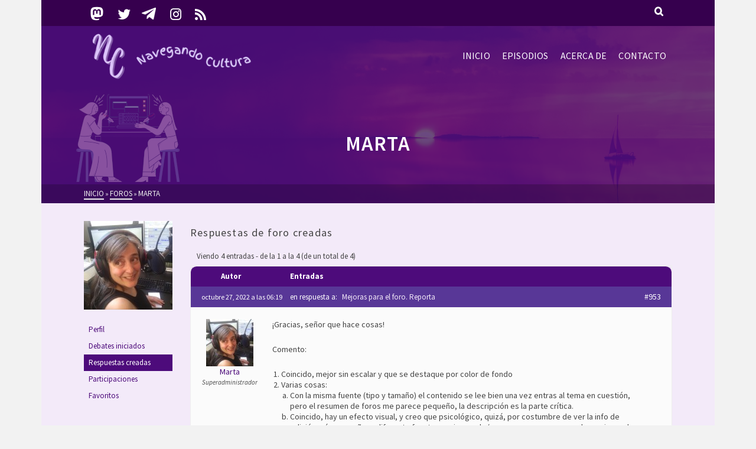

--- FILE ---
content_type: text/html; charset=UTF-8
request_url: https://navegandocultura.com/foros/usuarios/marta-vidal/respuestas/
body_size: 27912
content:
<!DOCTYPE html>
<html class="no-js" lang="es" itemtype="https://schema.org/WebPage" itemscope>
<head>
	<meta charset="UTF-8">
	<link rel="profile" href="https://gmpg.org/xfn/11">
	<meta name="viewport" content="width=device-width, initial-scale=1.0">
	<meta http-equiv="X-UA-Compatible" content="IE=edge">
	<script>(function(html){html.className = html.className.replace(/\bno-js\b/,'js')})(document.documentElement);</script>
<title>Navegando Cultura</title>
<meta name="robots" content="index, follow, max-snippet:-1, max-image-preview:large, max-video-preview:-1">
<link rel="canonical" href="https://navegandocultura.com/foros/usuarios/marta-vidal/respuestas/">
<meta property="og:url" content="https://navegandocultura.com/foros/usuarios/marta-vidal/respuestas/">
<meta property="og:site_name" content="Navegando Cultura">
<meta property="og:locale" content="es_ES">
<meta property="og:title" content="Navegando Cultura">
<meta property="og:description" content="Después de tres meses de silencio, Navegando Cultura zarpa de nuevo. En el Día Internacional del Podcast hablo de Navegando Cultura: del porqué de esta pausa, de lo que se viene y de agradecimientos a todas y a David Marzal. Y también aprovecho para recordarnos que el PodWoman 2025 está&hellip;">
<meta property="og:image" content="https://navegandocultura.com/wp-content/uploads/2023/06/cropped-NavegandoCultura_logo_1500_V_v1-claro.png">
<meta property="og:image:secure_url" content="https://navegandocultura.com/wp-content/uploads/2023/06/cropped-NavegandoCultura_logo_1500_V_v1-claro.png">
<meta property="og:image:width" content="512">
<meta property="og:image:height" content="512">
<meta name="twitter:card" content="summary">
<meta name="twitter:site" content="@martavidal">
<meta name="twitter:creator" content="@martavidal">
<meta name="twitter:title" content="Navegando Cultura">
<meta name="twitter:description" content="Después de tres meses de silencio, Navegando Cultura zarpa de nuevo. En el Día Internacional del Podcast hablo de Navegando Cultura: del porqué de esta pausa, de lo que se viene y de agradecimientos a todas y a David Marzal. Y también aprovecho para recordarnos que el PodWoman 2025 está&hellip;">
<link rel='dns-prefetch' href='//platform-api.sharethis.com' />
<link rel='dns-prefetch' href='//fonts.googleapis.com' />
<style id='wp-img-auto-sizes-contain-inline-css' type='text/css'>
img:is([sizes=auto i],[sizes^="auto," i]){contain-intrinsic-size:3000px 1500px}
/*# sourceURL=wp-img-auto-sizes-contain-inline-css */
</style>

<link rel='stylesheet' id='wp-podcast-transcripts-css' href='https://navegandocultura.com/wp-content/plugins/wp-podcast-transcripts/style.css?ver=6.9' type='text/css' media='all' />
<style id='wp-emoji-styles-inline-css' type='text/css'>

	img.wp-smiley, img.emoji {
		display: inline !important;
		border: none !important;
		box-shadow: none !important;
		height: 1em !important;
		width: 1em !important;
		margin: 0 0.07em !important;
		vertical-align: -0.1em !important;
		background: none !important;
		padding: 0 !important;
	}
/*# sourceURL=wp-emoji-styles-inline-css */
</style>
<link rel='stylesheet' id='wp-block-library-css' href='https://navegandocultura.com/wp-includes/css/dist/block-library/style.min.css?ver=6.9' type='text/css' media='all' />
<style id='classic-theme-styles-inline-css' type='text/css'>
/*! This file is auto-generated */
.wp-block-button__link{color:#fff;background-color:#32373c;border-radius:9999px;box-shadow:none;text-decoration:none;padding:calc(.667em + 2px) calc(1.333em + 2px);font-size:1.125em}.wp-block-file__button{background:#32373c;color:#fff;text-decoration:none}
/*# sourceURL=/wp-includes/css/classic-themes.min.css */
</style>
<style id='activitypub-extra-fields-style-inline-css' type='text/css'>
.activitypub-extra-fields{display:table;list-style:none;margin:0;padding:0;table-layout:fixed}.activitypub-extra-field{display:table-row;margin-bottom:0}.activitypub-extra-field dt{color:inherit;display:table-cell;font-weight:600;margin-bottom:0;padding-bottom:.5em;padding-right:10px;text-overflow:ellipsis;vertical-align:baseline;white-space:nowrap}.activitypub-extra-field dt:after{content:":"}.activitypub-extra-field dd{color:inherit;display:table-cell;margin-bottom:0;margin-left:0;padding-bottom:.5em;vertical-align:baseline;word-break:break-word}.activitypub-extra-field dd p{margin-bottom:.5em;margin-top:0}.activitypub-extra-field dd p:last-child{margin-bottom:0}.activitypub-extra-field dd a{color:inherit;text-decoration:underline}.activitypub-extra-field dd a:hover{text-decoration:none}.is-style-stacked .activitypub-extra-fields{display:block;table-layout:auto}.is-style-stacked .activitypub-extra-field{display:block;margin-bottom:1em}.is-style-stacked .activitypub-extra-field:last-child{margin-bottom:0}.is-style-stacked .activitypub-extra-field dt{display:block;margin-bottom:.25em;padding-bottom:0;padding-right:0;text-overflow:clip;white-space:normal}.is-style-stacked .activitypub-extra-field dt:after{content:none}.is-style-stacked .activitypub-extra-field dd{display:block;padding-bottom:0}.is-style-cards .activitypub-extra-fields{display:block;table-layout:auto}.is-style-cards .activitypub-extra-field{background:var(--wp--preset--color--base,#fff);border:1px solid var(--wp--preset--color--contrast-2,#ddd);border-radius:8px;box-shadow:0 1px 3px rgba(0,0,0,.05);display:block;margin-bottom:1em;padding:1em}.is-style-cards .activitypub-extra-field:last-child{margin-bottom:0}.is-style-cards .activitypub-extra-field dt{color:currentcolor;display:block;font-size:.9em;letter-spacing:.5px;margin-bottom:.5em;padding-bottom:0;padding-right:0;text-transform:uppercase;white-space:normal}.is-style-cards .activitypub-extra-field dt:after{content:none}.is-style-cards .activitypub-extra-field dd{display:block;font-size:1em;padding-bottom:0}.is-style-cards.has-background{background:transparent!important}.activitypub-extra-fields-block-wrapper.has-background .activitypub-extra-fields,.activitypub-extra-fields-block-wrapper.has-border .activitypub-extra-fields,.activitypub-extra-fields-block-wrapper.is-style-stacked.has-background .activitypub-extra-fields,.activitypub-extra-fields-block-wrapper.is-style-stacked.has-border .activitypub-extra-fields,.is-style-cards.has-background .activitypub-extra-fields{padding:1rem}.activitypub-extra-fields-block-wrapper.is-style-cards.has-background .activitypub-extra-fields,.activitypub-extra-fields-block-wrapper.is-style-cards.has-border .activitypub-extra-fields{padding:0}

/*# sourceURL=https://navegandocultura.com/wp-content/plugins/activitypub/build/extra-fields/style-index.css */
</style>
<style id='activitypub-follow-me-style-inline-css' type='text/css'>
body.modal-open{overflow:hidden}.activitypub-modal__overlay{align-items:center;background-color:rgba(0,0,0,.5);bottom:0;color:initial;display:flex;justify-content:center;left:0;padding:1rem;position:fixed;right:0;top:0;z-index:100000}.activitypub-modal__overlay.compact{align-items:flex-start;background-color:transparent;bottom:auto;justify-content:flex-start;left:auto;padding:0;position:absolute;right:auto;top:auto;z-index:100}.activitypub-modal__overlay[hidden]{display:none}.activitypub-modal__frame{animation:activitypub-modal-appear .2s ease-out;background-color:var(--wp--preset--color--white,#fff);border-radius:8px;box-shadow:0 5px 15px rgba(0,0,0,.3);display:flex;flex-direction:column;max-height:calc(100vh - 2rem);max-width:660px;overflow:hidden;width:100%}.compact .activitypub-modal__frame{box-shadow:0 2px 8px rgba(0,0,0,.1);max-height:300px;max-width:-moz-min-content;max-width:min-content;min-width:250px;width:auto}.activitypub-modal__header{align-items:center;border-bottom:1px solid var(--wp--preset--color--light-gray,#f0f0f0);display:flex;flex-shrink:0;justify-content:space-between;padding:2rem 2rem 1.5rem}.compact .activitypub-modal__header{display:none}.activitypub-modal__header .activitypub-modal__close{align-items:center;border:none;cursor:pointer;display:flex;justify-content:center;padding:.5rem;width:auto}.activitypub-modal__header .activitypub-modal__close:active{border:none;padding:.5rem}.activitypub-modal__title{font-size:130%;font-weight:600;line-height:1.4;margin:0!important}.activitypub-modal__content{overflow-y:auto}@keyframes activitypub-modal-appear{0%{opacity:0;transform:translateY(20px)}to{opacity:1;transform:translateY(0)}}.activitypub-follow-me-block-wrapper{display:block;margin:1rem 0;position:relative}.activitypub-follow-me-block-wrapper .activitypub-profile{padding:1rem 0}.activitypub-follow-me-block-wrapper .activitypub-profile__body{display:flex;flex-wrap:wrap}.activitypub-follow-me-block-wrapper .activitypub-profile__avatar{border-radius:50%;height:75px;margin-right:1rem;-o-object-fit:cover;object-fit:cover;width:75px}.activitypub-follow-me-block-wrapper .activitypub-profile__content{align-items:center;display:flex;flex:1;flex-wrap:wrap;justify-content:space-between;min-width:0}.activitypub-follow-me-block-wrapper .activitypub-profile__info{display:block;flex:1;min-width:0}.activitypub-follow-me-block-wrapper .activitypub-profile__name{font-size:1.25em;overflow:hidden;text-overflow:ellipsis;white-space:nowrap}.activitypub-follow-me-block-wrapper .activitypub-profile__handle,.activitypub-follow-me-block-wrapper .activitypub-profile__name{color:inherit;line-height:1.2;overflow:hidden;text-overflow:ellipsis;white-space:nowrap}.activitypub-follow-me-block-wrapper .activitypub-profile div.wp-block-button{align-items:center;display:flex;margin:0 0 0 1rem}.activitypub-follow-me-block-wrapper .activitypub-profile .wp-block-button__link{margin:0}.activitypub-follow-me-block-wrapper .activitypub-profile .is-small{font-size:.8rem;padding:.25rem .5rem}.activitypub-follow-me-block-wrapper .activitypub-profile .is-compact{font-size:.9rem;padding:.4rem .8rem}.activitypub-follow-me-block-wrapper:not(.is-style-button-only):not(.is-style-profile) .activitypub-profile__bio,.activitypub-follow-me-block-wrapper:not(.is-style-button-only):not(.is-style-profile) .activitypub-profile__stats{display:none}.activitypub-follow-me-block-wrapper.is-style-button-only .activitypub-profile{padding:0}.activitypub-follow-me-block-wrapper.is-style-button-only .activitypub-profile__body{display:block;padding:0}.activitypub-follow-me-block-wrapper.is-style-button-only .activitypub-profile__content{display:inline}.activitypub-follow-me-block-wrapper.is-style-button-only div.wp-block-button{display:inline-block;margin:0}.activitypub-follow-me-block-wrapper.is-style-button-only .activitypub-profile__avatar,.activitypub-follow-me-block-wrapper.is-style-button-only .activitypub-profile__bio,.activitypub-follow-me-block-wrapper.is-style-button-only .activitypub-profile__handle,.activitypub-follow-me-block-wrapper.is-style-button-only .activitypub-profile__name,.activitypub-follow-me-block-wrapper.is-style-button-only .activitypub-profile__stats{display:none}.activitypub-follow-me-block-wrapper.is-style-button-only div.wp-block-button.has-custom-width{display:block;max-width:none}.activitypub-follow-me-block-wrapper.is-style-button-only div.wp-block-button.has-custom-width .wp-block-button__link{justify-content:center;width:100%}.activitypub-follow-me-block-wrapper.is-style-button-only div.wp-block-button__width-25{width:calc(25% - var(--wp--style--block-gap, .5em)*.75)}.activitypub-follow-me-block-wrapper.is-style-button-only div.wp-block-button__width-50{width:calc(50% - var(--wp--style--block-gap, .5em)*.5)}.activitypub-follow-me-block-wrapper.is-style-button-only div.wp-block-button__width-75{width:calc(75% - var(--wp--style--block-gap, .5em)*.25)}.activitypub-follow-me-block-wrapper.is-style-button-only div.wp-block-button__width-100{width:100%}.activitypub-follow-me-block-wrapper.is-style-profile{border-radius:8px;box-shadow:0 2px 8px rgba(0,0,0,.1);overflow:hidden}.activitypub-follow-me-block-wrapper.is-style-profile .activitypub-profile,.activitypub-follow-me-block-wrapper.is-style-profile.has-background .activitypub-profile{padding:0}.activitypub-follow-me-block-wrapper.is-style-profile .activitypub-profile__header{background-color:#ccc;background-position:50%;background-size:cover;height:120px;width:100%}.activitypub-follow-me-block-wrapper.is-style-profile .activitypub-profile__body{padding:1rem}.activitypub-follow-me-block-wrapper.is-style-profile .activitypub-profile__avatar{height:64px;width:64px}.activitypub-follow-me-block-wrapper.is-style-profile .activitypub-profile__content{flex:1;min-width:0}.activitypub-follow-me-block-wrapper.is-style-profile .activitypub-profile__name{margin-bottom:.25rem}.activitypub-follow-me-block-wrapper.is-style-profile .activitypub-profile__bio{font-size:90%;line-height:1.4;margin-top:16px;width:100%}.activitypub-follow-me-block-wrapper.is-style-profile .activitypub-profile__bio p{margin:0 0 .5rem}.activitypub-follow-me-block-wrapper.is-style-profile .activitypub-profile__bio p:last-child{margin-bottom:0}.activitypub-follow-me-block-wrapper.is-style-profile .activitypub-profile__stats{display:flex;font-size:.9em;gap:16px;margin-top:1rem;width:100%}.activitypub-follow-me-block-wrapper.has-background .activitypub-profile,.activitypub-follow-me-block-wrapper.has-border .activitypub-profile{padding-left:1rem;padding-right:1rem}.activitypub-dialog__section{border-bottom:1px solid var(--wp--preset--color--light-gray,#f0f0f0);padding:1.5rem 2rem}.activitypub-dialog__section:last-child{border-bottom:none;padding-bottom:2rem}.activitypub-dialog__section h4{font-size:110%;margin-bottom:.5rem;margin-top:0}.activitypub-dialog__description{color:inherit;font-size:95%;margin-bottom:1rem}.activitypub-dialog__button-group{display:flex;margin-bottom:.5rem;width:100%}.activitypub-dialog__button-group input[type]{border:1px solid var(--wp--preset--color--gray,#e2e4e7);border-radius:4px 0 0 4px;flex:1;line-height:1;margin:0}.activitypub-dialog__button-group input[type]::-moz-placeholder{opacity:.5}.activitypub-dialog__button-group input[type]::placeholder{opacity:.5}.activitypub-dialog__button-group input[type][aria-invalid=true]{border-color:var(--wp--preset--color--vivid-red)}.activitypub-dialog__button-group button{border-radius:0 4px 4px 0!important;margin-left:-1px!important;min-width:22.5%;width:auto}.activitypub-dialog__error{color:var(--wp--preset--color--vivid-red);font-size:90%;margin-top:.5rem}

/*# sourceURL=https://navegandocultura.com/wp-content/plugins/activitypub/build/follow-me/style-index.css */
</style>
<style id='activitypub-followers-style-inline-css' type='text/css'>
button{border:none}.wp-block-activitypub-followers{font-family:-apple-system,BlinkMacSystemFont,Segoe UI,Roboto,Oxygen-Sans,Ubuntu,Cantarell,Helvetica Neue,sans-serif;margin:16px 0}.wp-block-activitypub-followers .wp-block-heading{border-bottom:1px solid;margin:0 0 16px;padding:0 0 8px}.wp-block-activitypub-followers .followers-pagination,.wp-block-activitypub-followers .wp-block-heading{border-color:var(--wp--preset--color--foreground,var(--wp--preset--color--primary,#e0e0e0))}.wp-block-activitypub-followers .followers-container{position:relative}.wp-block-activitypub-followers .followers-container .followers-list{list-style:none;margin:0;padding:0}.wp-block-activitypub-followers .followers-container .follower-item{margin:0 0 8px}.wp-block-activitypub-followers .followers-container .follower-item:last-child{margin-bottom:0}.wp-block-activitypub-followers .followers-container .follower-link{align-items:center;border:none;border-radius:8px;box-shadow:none;display:flex;padding:8px;transition:background-color .2s ease}.wp-block-activitypub-followers .followers-container .external-link-icon{height:16px;margin-left:8px;opacity:0;transition:opacity .2s ease;width:16px}.wp-block-activitypub-followers .followers-container .follower-link:focus,.wp-block-activitypub-followers .followers-container .follower-link:hover{background-color:var(--wp--preset--color--subtle-background,var(--wp--preset--color--accent-2,var(--wp--preset--color--tertiary,var(--wp--preset--color--secondary,#f0f0f0))));box-shadow:none;outline:none}.wp-block-activitypub-followers .followers-container .follower-link:focus .external-link-icon,.wp-block-activitypub-followers .followers-container .follower-link:hover .external-link-icon{opacity:1}.wp-block-activitypub-followers .followers-container .follower-avatar{border:1px solid #e0e0e0;border-radius:50%;height:48px;margin-right:16px;-o-object-fit:cover;object-fit:cover;width:48px}.wp-block-activitypub-followers .followers-container .follower-info{display:flex;flex:1;flex-direction:column;line-height:1.3;overflow:hidden}.wp-block-activitypub-followers .followers-container .follower-name{font-weight:600;margin-bottom:2px;overflow:hidden;text-overflow:ellipsis;white-space:nowrap}.wp-block-activitypub-followers .followers-container .follower-username{color:var(--wp--preset--color--very-dark-gray,#666);font-size:90%;overflow:hidden;text-overflow:ellipsis;white-space:nowrap}.wp-block-activitypub-followers .followers-container .followers-pagination{align-items:center;border-top-style:solid;border-top-width:1px;display:grid;grid-template-columns:1fr auto 1fr;margin-top:16px;padding-top:8px!important}.wp-block-activitypub-followers .followers-container .followers-pagination .pagination-info{color:var(--wp--preset--color--very-dark-gray,#666);font-size:90%;justify-self:center}.wp-block-activitypub-followers .followers-container .followers-pagination .pagination-next,.wp-block-activitypub-followers .followers-container .followers-pagination .pagination-previous{border:none;box-shadow:none;cursor:pointer;display:inline-block;font-size:90%;min-width:60px;padding:8px 0}.wp-block-activitypub-followers .followers-container .followers-pagination .pagination-next[hidden],.wp-block-activitypub-followers .followers-container .followers-pagination .pagination-previous[hidden]{display:none!important}.wp-block-activitypub-followers .followers-container .followers-pagination .pagination-next[aria-disabled=true],.wp-block-activitypub-followers .followers-container .followers-pagination .pagination-previous[aria-disabled=true]{cursor:not-allowed;opacity:.3;pointer-events:none;text-decoration:none}.wp-block-activitypub-followers .followers-container .followers-pagination .pagination-previous{justify-self:start;padding-right:8px}.wp-block-activitypub-followers .followers-container .followers-pagination .pagination-previous:before{content:"←"}.wp-block-activitypub-followers .followers-container .followers-pagination .pagination-next{justify-self:end;padding-left:8px;text-align:right}.wp-block-activitypub-followers .followers-container .followers-pagination .pagination-next:after{content:"→"}@media(max-width:480px){.wp-block-activitypub-followers .followers-container .followers-pagination{grid-template-columns:1fr 1fr}.wp-block-activitypub-followers .followers-container .followers-pagination .pagination-info{display:none}.wp-block-activitypub-followers .followers-container .followers-pagination .pagination-next,.wp-block-activitypub-followers .followers-container .followers-pagination .pagination-previous{align-items:center;font-size:100%;min-height:44px}}.wp-block-activitypub-followers .followers-container .followers-loading{align-items:center;background-color:hsla(0,0%,100%,.5);border-radius:8px;bottom:0;display:flex;justify-content:center;left:0;position:absolute;right:0;top:0}.wp-block-activitypub-followers .followers-container .followers-loading[aria-hidden=true]{display:none}.wp-block-activitypub-followers .followers-container .loading-spinner{animation:spin 1s ease-in-out infinite;border:3px solid color-mix(in srgb,var(--wp--preset--color--primary,#0073aa) 30%,transparent);border-radius:50%;border-top-color:var(--wp--preset--color--primary,#0073aa);height:40px;width:40px}@keyframes spin{to{transform:rotate(1turn)}}.wp-block-activitypub-followers.is-style-card:not(.block-editor-block-list__block){background-color:var(--wp--preset--color--white,#fff);border-radius:8px;box-shadow:0 2px 8px rgba(0,0,0,.1);box-sizing:border-box;padding:24px}@media(max-width:480px){.wp-block-activitypub-followers.is-style-card:not(.block-editor-block-list__block){margin-left:-12px;margin-right:-12px}}.wp-block-activitypub-followers.is-style-card:not(.block-editor-block-list__block) .wp-block-heading{border-bottom:none;margin-bottom:16px;text-align:center}.wp-block-activitypub-followers.is-style-card:not(.block-editor-block-list__block) .follower-link{border:1px solid #e0e0e0;margin-bottom:8px}.wp-block-activitypub-followers.is-style-card:not(.block-editor-block-list__block) .follower-link:focus,.wp-block-activitypub-followers.is-style-card:not(.block-editor-block-list__block) .follower-link:hover{border-color:#c7c7c7}.wp-block-activitypub-followers.is-style-card:not(.block-editor-block-list__block) .followers-pagination{border:none;padding-bottom:0!important}.wp-block-activitypub-followers.is-style-compact .follower-link{padding:4px}.wp-block-activitypub-followers.is-style-compact .follower-avatar{height:36px;margin-right:8px;width:36px}.wp-block-activitypub-followers.is-style-compact .follower-name{font-size:90%}.wp-block-activitypub-followers.is-style-compact .follower-username{font-size:80%}.wp-block-activitypub-followers.is-style-compact .followers-pagination{margin-top:8px;padding-top:4px}.wp-block-activitypub-followers.is-style-compact .followers-pagination .pagination-next,.wp-block-activitypub-followers.is-style-compact .followers-pagination .pagination-previous{font-size:80%;padding-bottom:4px;padding-top:4px}@media(max-width:480px){.wp-block-activitypub-followers.is-style-compact .followers-pagination .pagination-next,.wp-block-activitypub-followers.is-style-compact .followers-pagination .pagination-previous{font-size:100%}}.wp-block-activitypub-followers.is-style-compact .followers-pagination .pagination-info{font-size:80%}

/*# sourceURL=https://navegandocultura.com/wp-content/plugins/activitypub/build/followers/style-index.css */
</style>
<style id='activitypub-reactions-style-inline-css' type='text/css'>
body.modal-open{overflow:hidden}.activitypub-modal__overlay{align-items:center;background-color:rgba(0,0,0,.5);bottom:0;color:initial;display:flex;justify-content:center;left:0;padding:1rem;position:fixed;right:0;top:0;z-index:100000}.activitypub-modal__overlay.compact{align-items:flex-start;background-color:transparent;bottom:auto;justify-content:flex-start;left:auto;padding:0;position:absolute;right:auto;top:auto;z-index:100}.activitypub-modal__overlay[hidden]{display:none}.activitypub-modal__frame{animation:activitypub-modal-appear .2s ease-out;background-color:var(--wp--preset--color--white,#fff);border-radius:8px;box-shadow:0 5px 15px rgba(0,0,0,.3);display:flex;flex-direction:column;max-height:calc(100vh - 2rem);max-width:660px;overflow:hidden;width:100%}.compact .activitypub-modal__frame{box-shadow:0 2px 8px rgba(0,0,0,.1);max-height:300px;max-width:-moz-min-content;max-width:min-content;min-width:250px;width:auto}.activitypub-modal__header{align-items:center;border-bottom:1px solid var(--wp--preset--color--light-gray,#f0f0f0);display:flex;flex-shrink:0;justify-content:space-between;padding:2rem 2rem 1.5rem}.compact .activitypub-modal__header{display:none}.activitypub-modal__header .activitypub-modal__close{align-items:center;border:none;cursor:pointer;display:flex;justify-content:center;padding:.5rem;width:auto}.activitypub-modal__header .activitypub-modal__close:active{border:none;padding:.5rem}.activitypub-modal__title{font-size:130%;font-weight:600;line-height:1.4;margin:0!important}.activitypub-modal__content{overflow-y:auto}@keyframes activitypub-modal-appear{0%{opacity:0;transform:translateY(20px)}to{opacity:1;transform:translateY(0)}}.wp-block-activitypub-reactions{margin-bottom:2rem;margin-top:2rem;position:relative}.wp-block-activitypub-reactions.has-background,.wp-block-activitypub-reactions.has-border{box-sizing:border-box;padding:2rem}.wp-block-activitypub-reactions .activitypub-reactions{display:flex;flex-direction:column;flex-wrap:wrap}.wp-block-activitypub-reactions .reaction-group{align-items:center;display:flex;gap:.75rem;justify-content:flex-start;margin:.5em 0;position:relative;width:100%}@media(max-width:782px){.wp-block-activitypub-reactions .reaction-group:has(.reaction-avatars:not(:empty)){justify-content:space-between}}.wp-block-activitypub-reactions .reaction-group .reaction-avatars{align-items:center;display:flex;flex-direction:row;list-style:none;margin:0!important;padding:0}.wp-block-activitypub-reactions .reaction-group .reaction-avatars li{margin:0 -10px 0 0;padding:0;transition:transform .2s ease}.wp-block-activitypub-reactions .reaction-group .reaction-avatars li:not([hidden]):not(:has(~li:not([hidden]))){margin-right:0}.wp-block-activitypub-reactions .reaction-group .reaction-avatars li:hover{transform:translateY(-2px);z-index:2}.wp-block-activitypub-reactions .reaction-group .reaction-avatars li a{border-radius:50%;box-shadow:none;display:block;line-height:1;text-decoration:none}.wp-block-activitypub-reactions .reaction-group .reaction-avatar{max-height:32px;max-width:32px;overflow:hidden;-moz-force-broken-image-icon:1;border:.5px solid var(--wp--preset--color--contrast,hsla(0,0%,100%,.8));border-radius:50%;box-shadow:0 0 0 .5px hsla(0,0%,100%,.8),0 1px 3px rgba(0,0,0,.2);transition:transform .6s cubic-bezier(.34,1.56,.64,1);will-change:transform}.wp-block-activitypub-reactions .reaction-group .reaction-avatar:focus-visible,.wp-block-activitypub-reactions .reaction-group .reaction-avatar:hover{position:relative;transform:translateY(-5px);z-index:1}.wp-block-activitypub-reactions .reaction-group .reaction-label{align-items:center;background:none;border:none;border-radius:4px;color:currentcolor;display:flex;flex:0 0 auto;font-size:var(--wp--preset--font-size--small,.875rem);gap:.25rem;padding:.25rem .5rem;text-decoration:none;transition:background-color .2s ease;white-space:nowrap}.wp-block-activitypub-reactions .reaction-group .reaction-label:hover{background-color:rgba(0,0,0,.05);color:currentcolor}.wp-block-activitypub-reactions .reaction-group .reaction-label:focus:not(:disabled){box-shadow:none;outline:1px solid currentcolor;outline-offset:2px}.reactions-list{list-style:none;margin:0!important;padding:.5rem}.components-popover__content>.reactions-list{padding:0}.reactions-list .reaction-item{margin:0 0 .5rem}.reactions-list .reaction-item:last-child{margin-bottom:0}.reactions-list .reaction-item a{align-items:center;border-radius:4px;box-shadow:none;color:inherit;display:flex;gap:.75rem;padding:.5rem;text-decoration:none;transition:background-color .2s ease}.reactions-list .reaction-item a:hover{background-color:rgba(0,0,0,.03)}.reactions-list .reaction-item img{border:1px solid var(--wp--preset--color--light-gray,#f0f0f0);border-radius:50%;box-shadow:none;height:36px;width:36px}.reactions-list .reaction-item .reaction-name{font-size:var(--wp--preset--font-size--small,.875rem)}.components-popover__content{box-shadow:0 2px 8px rgba(0,0,0,.1);max-height:300px;max-width:-moz-min-content;max-width:min-content;min-width:250px;padding:.5rem;width:auto}.wp-block-activitypub-reactions.is-style-compact .wp-block-heading{margin-bottom:.5em}.wp-block-activitypub-reactions.is-style-compact .activitypub-reactions{display:inline-flex;flex-direction:row;flex-wrap:wrap;gap:.5em}.wp-block-activitypub-reactions.is-style-compact .reaction-group{display:inline-flex;margin:0;width:auto}

/*# sourceURL=https://navegandocultura.com/wp-content/plugins/activitypub/build/reactions/style-index.css */
</style>
<style id='activitypub-reply-style-inline-css' type='text/css'>
.activitypub-embed-container{min-height:100px;pointer-events:none;position:relative;-webkit-user-select:none;-moz-user-select:none;user-select:none}.activitypub-embed-loading{align-items:center;display:flex;justify-content:center}.activitypub-embed-container .wp-block-embed{pointer-events:none!important}.activitypub-embed-preview,.activitypub-embed-preview iframe{pointer-events:none}.activitypub-reply-display{margin:1em 0}.activitypub-reply-display p{margin:0}.activitypub-reply-display a{color:#2271b1;text-decoration:none}.activitypub-reply-display a:hover{color:#135e96;text-decoration:underline}.activitypub-embed{background:#fff;border:1px solid #e6e6e6;border-radius:12px;font-family:-apple-system,BlinkMacSystemFont,Segoe UI,Roboto,Helvetica,Arial,sans-serif;max-width:100%;padding:0}.activitypub-reply-block .activitypub-embed{margin:1em 0}.activitypub-embed-header{align-items:center;display:flex;gap:10px;padding:15px}.activitypub-embed-header img{border-radius:50%;height:48px;width:48px}.activitypub-embed-header-text{flex-grow:1}.activitypub-embed-header-text h2{color:#000;font-size:15px;font-weight:600;margin:0;padding:0}.activitypub-embed-header-text .ap-account{color:#687684;font-size:14px;text-decoration:none}.activitypub-embed-content{padding:0 15px 15px}.activitypub-embed-content .ap-title{color:#000;font-size:23px;font-weight:600;margin:0 0 10px;padding:0}.activitypub-embed-content .ap-subtitle{color:#000;font-size:15px;margin:0 0 15px}.activitypub-embed-content .ap-preview{border:1px solid #e6e6e6;border-radius:8px;box-sizing:border-box;display:grid;gap:2px;grid-template-columns:1fr 1fr;grid-template-rows:1fr 1fr;margin:1em 0 0;min-height:64px;overflow:hidden;position:relative;width:100%}.activitypub-embed-content .ap-preview img{border:0;box-sizing:border-box;display:block;height:100%;-o-object-fit:cover;object-fit:cover;overflow:hidden;position:relative;width:100%}.activitypub-embed-content .ap-preview audio,.activitypub-embed-content .ap-preview video{display:block;grid-column:1/span 2;max-width:100%}.activitypub-embed-content .ap-preview audio{width:100%}.activitypub-embed-content .ap-preview.layout-1{grid-template-columns:1fr;grid-template-rows:1fr}.activitypub-embed-content .ap-preview.layout-2{aspect-ratio:auto;grid-template-rows:1fr;height:auto}.activitypub-embed-content .ap-preview.layout-3>img:first-child{grid-row:span 2}.activitypub-embed-content .ap-preview-text{padding:15px}.activitypub-embed-meta{border-top:1px solid #e6e6e6;color:#687684;display:flex;font-size:13px;gap:15px;padding:15px}.activitypub-embed-meta .ap-stat{align-items:center;display:flex;gap:5px}@media only screen and (max-width:399px){.activitypub-embed-meta span.ap-stat{display:none!important}}.activitypub-embed-meta a.ap-stat{color:inherit;text-decoration:none}.activitypub-embed-meta strong{color:#000;font-weight:600}.activitypub-embed-meta .ap-stat-label{color:#687684}.wp-block-activitypub-reply .components-spinner{height:12px;margin-bottom:0;margin-top:0;width:12px}

/*# sourceURL=https://navegandocultura.com/wp-content/plugins/activitypub/build/reply/index.css */
</style>
<style id='powerpress-player-block-style-inline-css' type='text/css'>


/*# sourceURL=https://navegandocultura.com/wp-content/plugins/powerpress/blocks/player-block/build/style-index.css */
</style>
<style id='global-styles-inline-css' type='text/css'>
:root{--wp--preset--aspect-ratio--square: 1;--wp--preset--aspect-ratio--4-3: 4/3;--wp--preset--aspect-ratio--3-4: 3/4;--wp--preset--aspect-ratio--3-2: 3/2;--wp--preset--aspect-ratio--2-3: 2/3;--wp--preset--aspect-ratio--16-9: 16/9;--wp--preset--aspect-ratio--9-16: 9/16;--wp--preset--color--black: #000;--wp--preset--color--cyan-bluish-gray: #abb8c3;--wp--preset--color--white: #fff;--wp--preset--color--pale-pink: #f78da7;--wp--preset--color--vivid-red: #cf2e2e;--wp--preset--color--luminous-vivid-orange: #ff6900;--wp--preset--color--luminous-vivid-amber: #fcb900;--wp--preset--color--light-green-cyan: #7bdcb5;--wp--preset--color--vivid-green-cyan: #00d084;--wp--preset--color--pale-cyan-blue: #8ed1fc;--wp--preset--color--vivid-cyan-blue: #0693e3;--wp--preset--color--vivid-purple: #9b51e0;--wp--preset--color--ascend-primary: #4d0b7b;--wp--preset--color--ascend-primary-light: #611f8f;--wp--preset--color--very-light-gray: #eee;--wp--preset--color--very-dark-gray: #444;--wp--preset--gradient--vivid-cyan-blue-to-vivid-purple: linear-gradient(135deg,rgb(6,147,227) 0%,rgb(155,81,224) 100%);--wp--preset--gradient--light-green-cyan-to-vivid-green-cyan: linear-gradient(135deg,rgb(122,220,180) 0%,rgb(0,208,130) 100%);--wp--preset--gradient--luminous-vivid-amber-to-luminous-vivid-orange: linear-gradient(135deg,rgb(252,185,0) 0%,rgb(255,105,0) 100%);--wp--preset--gradient--luminous-vivid-orange-to-vivid-red: linear-gradient(135deg,rgb(255,105,0) 0%,rgb(207,46,46) 100%);--wp--preset--gradient--very-light-gray-to-cyan-bluish-gray: linear-gradient(135deg,rgb(238,238,238) 0%,rgb(169,184,195) 100%);--wp--preset--gradient--cool-to-warm-spectrum: linear-gradient(135deg,rgb(74,234,220) 0%,rgb(151,120,209) 20%,rgb(207,42,186) 40%,rgb(238,44,130) 60%,rgb(251,105,98) 80%,rgb(254,248,76) 100%);--wp--preset--gradient--blush-light-purple: linear-gradient(135deg,rgb(255,206,236) 0%,rgb(152,150,240) 100%);--wp--preset--gradient--blush-bordeaux: linear-gradient(135deg,rgb(254,205,165) 0%,rgb(254,45,45) 50%,rgb(107,0,62) 100%);--wp--preset--gradient--luminous-dusk: linear-gradient(135deg,rgb(255,203,112) 0%,rgb(199,81,192) 50%,rgb(65,88,208) 100%);--wp--preset--gradient--pale-ocean: linear-gradient(135deg,rgb(255,245,203) 0%,rgb(182,227,212) 50%,rgb(51,167,181) 100%);--wp--preset--gradient--electric-grass: linear-gradient(135deg,rgb(202,248,128) 0%,rgb(113,206,126) 100%);--wp--preset--gradient--midnight: linear-gradient(135deg,rgb(2,3,129) 0%,rgb(40,116,252) 100%);--wp--preset--font-size--small: 13px;--wp--preset--font-size--medium: 20px;--wp--preset--font-size--large: 36px;--wp--preset--font-size--x-large: 42px;--wp--preset--spacing--20: 0.44rem;--wp--preset--spacing--30: 0.67rem;--wp--preset--spacing--40: 1rem;--wp--preset--spacing--50: 1.5rem;--wp--preset--spacing--60: 2.25rem;--wp--preset--spacing--70: 3.38rem;--wp--preset--spacing--80: 5.06rem;--wp--preset--shadow--natural: 6px 6px 9px rgba(0, 0, 0, 0.2);--wp--preset--shadow--deep: 12px 12px 50px rgba(0, 0, 0, 0.4);--wp--preset--shadow--sharp: 6px 6px 0px rgba(0, 0, 0, 0.2);--wp--preset--shadow--outlined: 6px 6px 0px -3px rgb(255, 255, 255), 6px 6px rgb(0, 0, 0);--wp--preset--shadow--crisp: 6px 6px 0px rgb(0, 0, 0);}:where(.is-layout-flex){gap: 0.5em;}:where(.is-layout-grid){gap: 0.5em;}body .is-layout-flex{display: flex;}.is-layout-flex{flex-wrap: wrap;align-items: center;}.is-layout-flex > :is(*, div){margin: 0;}body .is-layout-grid{display: grid;}.is-layout-grid > :is(*, div){margin: 0;}:where(.wp-block-columns.is-layout-flex){gap: 2em;}:where(.wp-block-columns.is-layout-grid){gap: 2em;}:where(.wp-block-post-template.is-layout-flex){gap: 1.25em;}:where(.wp-block-post-template.is-layout-grid){gap: 1.25em;}.has-black-color{color: var(--wp--preset--color--black) !important;}.has-cyan-bluish-gray-color{color: var(--wp--preset--color--cyan-bluish-gray) !important;}.has-white-color{color: var(--wp--preset--color--white) !important;}.has-pale-pink-color{color: var(--wp--preset--color--pale-pink) !important;}.has-vivid-red-color{color: var(--wp--preset--color--vivid-red) !important;}.has-luminous-vivid-orange-color{color: var(--wp--preset--color--luminous-vivid-orange) !important;}.has-luminous-vivid-amber-color{color: var(--wp--preset--color--luminous-vivid-amber) !important;}.has-light-green-cyan-color{color: var(--wp--preset--color--light-green-cyan) !important;}.has-vivid-green-cyan-color{color: var(--wp--preset--color--vivid-green-cyan) !important;}.has-pale-cyan-blue-color{color: var(--wp--preset--color--pale-cyan-blue) !important;}.has-vivid-cyan-blue-color{color: var(--wp--preset--color--vivid-cyan-blue) !important;}.has-vivid-purple-color{color: var(--wp--preset--color--vivid-purple) !important;}.has-black-background-color{background-color: var(--wp--preset--color--black) !important;}.has-cyan-bluish-gray-background-color{background-color: var(--wp--preset--color--cyan-bluish-gray) !important;}.has-white-background-color{background-color: var(--wp--preset--color--white) !important;}.has-pale-pink-background-color{background-color: var(--wp--preset--color--pale-pink) !important;}.has-vivid-red-background-color{background-color: var(--wp--preset--color--vivid-red) !important;}.has-luminous-vivid-orange-background-color{background-color: var(--wp--preset--color--luminous-vivid-orange) !important;}.has-luminous-vivid-amber-background-color{background-color: var(--wp--preset--color--luminous-vivid-amber) !important;}.has-light-green-cyan-background-color{background-color: var(--wp--preset--color--light-green-cyan) !important;}.has-vivid-green-cyan-background-color{background-color: var(--wp--preset--color--vivid-green-cyan) !important;}.has-pale-cyan-blue-background-color{background-color: var(--wp--preset--color--pale-cyan-blue) !important;}.has-vivid-cyan-blue-background-color{background-color: var(--wp--preset--color--vivid-cyan-blue) !important;}.has-vivid-purple-background-color{background-color: var(--wp--preset--color--vivid-purple) !important;}.has-black-border-color{border-color: var(--wp--preset--color--black) !important;}.has-cyan-bluish-gray-border-color{border-color: var(--wp--preset--color--cyan-bluish-gray) !important;}.has-white-border-color{border-color: var(--wp--preset--color--white) !important;}.has-pale-pink-border-color{border-color: var(--wp--preset--color--pale-pink) !important;}.has-vivid-red-border-color{border-color: var(--wp--preset--color--vivid-red) !important;}.has-luminous-vivid-orange-border-color{border-color: var(--wp--preset--color--luminous-vivid-orange) !important;}.has-luminous-vivid-amber-border-color{border-color: var(--wp--preset--color--luminous-vivid-amber) !important;}.has-light-green-cyan-border-color{border-color: var(--wp--preset--color--light-green-cyan) !important;}.has-vivid-green-cyan-border-color{border-color: var(--wp--preset--color--vivid-green-cyan) !important;}.has-pale-cyan-blue-border-color{border-color: var(--wp--preset--color--pale-cyan-blue) !important;}.has-vivid-cyan-blue-border-color{border-color: var(--wp--preset--color--vivid-cyan-blue) !important;}.has-vivid-purple-border-color{border-color: var(--wp--preset--color--vivid-purple) !important;}.has-vivid-cyan-blue-to-vivid-purple-gradient-background{background: var(--wp--preset--gradient--vivid-cyan-blue-to-vivid-purple) !important;}.has-light-green-cyan-to-vivid-green-cyan-gradient-background{background: var(--wp--preset--gradient--light-green-cyan-to-vivid-green-cyan) !important;}.has-luminous-vivid-amber-to-luminous-vivid-orange-gradient-background{background: var(--wp--preset--gradient--luminous-vivid-amber-to-luminous-vivid-orange) !important;}.has-luminous-vivid-orange-to-vivid-red-gradient-background{background: var(--wp--preset--gradient--luminous-vivid-orange-to-vivid-red) !important;}.has-very-light-gray-to-cyan-bluish-gray-gradient-background{background: var(--wp--preset--gradient--very-light-gray-to-cyan-bluish-gray) !important;}.has-cool-to-warm-spectrum-gradient-background{background: var(--wp--preset--gradient--cool-to-warm-spectrum) !important;}.has-blush-light-purple-gradient-background{background: var(--wp--preset--gradient--blush-light-purple) !important;}.has-blush-bordeaux-gradient-background{background: var(--wp--preset--gradient--blush-bordeaux) !important;}.has-luminous-dusk-gradient-background{background: var(--wp--preset--gradient--luminous-dusk) !important;}.has-pale-ocean-gradient-background{background: var(--wp--preset--gradient--pale-ocean) !important;}.has-electric-grass-gradient-background{background: var(--wp--preset--gradient--electric-grass) !important;}.has-midnight-gradient-background{background: var(--wp--preset--gradient--midnight) !important;}.has-small-font-size{font-size: var(--wp--preset--font-size--small) !important;}.has-medium-font-size{font-size: var(--wp--preset--font-size--medium) !important;}.has-large-font-size{font-size: var(--wp--preset--font-size--large) !important;}.has-x-large-font-size{font-size: var(--wp--preset--font-size--x-large) !important;}
:where(.wp-block-post-template.is-layout-flex){gap: 1.25em;}:where(.wp-block-post-template.is-layout-grid){gap: 1.25em;}
:where(.wp-block-term-template.is-layout-flex){gap: 1.25em;}:where(.wp-block-term-template.is-layout-grid){gap: 1.25em;}
:where(.wp-block-columns.is-layout-flex){gap: 2em;}:where(.wp-block-columns.is-layout-grid){gap: 2em;}
:root :where(.wp-block-pullquote){font-size: 1.5em;line-height: 1.6;}
/*# sourceURL=global-styles-inline-css */
</style>
<link rel='stylesheet' id='bbp-default-css' href='https://navegandocultura.com/wp-content/plugins/bbpress/templates/default/css/bbpress.min.css?ver=2.6.14' type='text/css' media='all' />
<link rel='stylesheet' id='menu-image-css' href='https://navegandocultura.com/wp-content/plugins/menu-image/includes/css/menu-image.css?ver=3.13' type='text/css' media='all' />
<link rel='stylesheet' id='dashicons-css' href='https://navegandocultura.com/wp-includes/css/dashicons.min.css?ver=6.9' type='text/css' media='all' />
<link rel='stylesheet' id='secondline-psb-subscribe-button-styles-css' href='https://navegandocultura.com/wp-content/plugins/podcast-subscribe-buttons/assets/css/secondline-psb-styles.css?ver=6.9' type='text/css' media='all' />
<link rel='stylesheet' id='simple-spoiler-style-css' href='https://navegandocultura.com/wp-content/plugins/simple-spoiler/css/simple-spoiler.min.css?ver=1.5' type='text/css' media='all' />
<link rel='stylesheet' id='theme-my-login-css' href='https://navegandocultura.com/wp-content/plugins/theme-my-login/assets/styles/theme-my-login.min.css?ver=7.1.14' type='text/css' media='all' />
<link rel='stylesheet' id='wp-monalisa-css' href='https://navegandocultura.com/wp-content/plugins/wp-monalisa/wp-monalisa-default.css?ver=6.9' type='text/css' media='all' />
<link rel='stylesheet' id='parent-style-css' href='https://navegandocultura.com/wp-content/themes/ascend/style.css?ver=6.9' type='text/css' media='all' />
<link rel='stylesheet' id='style-css' href='https://navegandocultura.com/wp-content/themes/ascend-child-nc-custom/style.css?ver=6.9' type='text/css' media='all' />
<link rel='stylesheet' id='elementor-frontend-css' href='https://navegandocultura.com/wp-content/plugins/elementor/assets/css/frontend.min.css?ver=3.34.0' type='text/css' media='all' />
<link rel='stylesheet' id='eael-general-css' href='https://navegandocultura.com/wp-content/plugins/essential-addons-for-elementor-lite/assets/front-end/css/view/general.min.css?ver=6.5.5' type='text/css' media='all' />
<link rel='stylesheet' id='ascend_main-css' href='https://navegandocultura.com/wp-content/themes/ascend/assets/css/ascend.css?ver=1.4.17' type='text/css' media='all' />
<link rel='stylesheet' id='ascend_child-css' href='https://navegandocultura.com/wp-content/themes/ascend-child-nc-custom/style.css?ver=0.0.3' type='text/css' media='all' />
<link rel='stylesheet' id='redux-google-fonts-ascend-css' href='https://fonts.googleapis.com/css?family=Source+Sans+Pro%3A200%2C300%2C400%2C600%2C700%2C900%2C200italic%2C300italic%2C400italic%2C600italic%2C700italic%2C900italic&#038;subset=latin&#038;ver=6.9' type='text/css' media='all' />
<script type="text/javascript" src="https://navegandocultura.com/wp-includes/js/jquery/jquery.min.js?ver=3.7.1" id="jquery-core-js"></script>
<script type="text/javascript" src="https://navegandocultura.com/wp-includes/js/jquery/jquery-migrate.min.js?ver=3.4.1" id="jquery-migrate-js"></script>
<script type="text/javascript" src="//platform-api.sharethis.com/js/sharethis.js?ver=8.5.3#property=66d768bd2d491c00194a1d9d&amp;product=gdpr-compliance-tool-v2&amp;source=simple-share-buttons-adder-wordpress" id="simple-share-buttons-adder-mu-js"></script>
<script type="text/javascript" id="wpml_script-js-before">
/* <![CDATA[ */
window._wpml_richedit_smilies = [["1",":bye:","https:\/\/navegandocultura.com\/wp-content\/plugins\/wp-monalisa\/icons\/wpml_bye.gif"],["2",":good:","https:\/\/navegandocultura.com\/wp-content\/plugins\/wp-monalisa\/icons\/wpml_good.gif"],["3",":negative:","https:\/\/navegandocultura.com\/wp-content\/plugins\/wp-monalisa\/icons\/wpml_negative.gif"],["4",":scratch:","https:\/\/navegandocultura.com\/wp-content\/plugins\/wp-monalisa\/icons\/wpml_scratch.gif"],["5",":wacko:","https:\/\/navegandocultura.com\/wp-content\/plugins\/wp-monalisa\/icons\/wpml_wacko.gif"],["6",":yahoo:","https:\/\/navegandocultura.com\/wp-content\/plugins\/wp-monalisa\/icons\/wpml_yahoo.gif"],["7","B-)","https:\/\/navegandocultura.com\/wp-content\/plugins\/wp-monalisa\/icons\/wpml_cool.gif"],["8",":heart:","https:\/\/navegandocultura.com\/wp-content\/plugins\/wp-monalisa\/icons\/wpml_heart.gif"],["9",":rose:","https:\/\/navegandocultura.com\/wp-content\/plugins\/wp-monalisa\/icons\/wpml_rose.gif"],["10",":-)","https:\/\/navegandocultura.com\/wp-content\/plugins\/wp-monalisa\/icons\/wpml_smile.gif"],["11",":whistle:","https:\/\/navegandocultura.com\/wp-content\/plugins\/wp-monalisa\/icons\/wpml_whistle3.gif"],["12",":yes:","https:\/\/navegandocultura.com\/wp-content\/plugins\/wp-monalisa\/icons\/wpml_yes.gif"],["13",":cry:","https:\/\/navegandocultura.com\/wp-content\/plugins\/wp-monalisa\/icons\/wpml_cry.gif"],["14",":mail:","https:\/\/navegandocultura.com\/wp-content\/plugins\/wp-monalisa\/icons\/wpml_mail.gif"],["15",":-(","https:\/\/navegandocultura.com\/wp-content\/plugins\/wp-monalisa\/icons\/wpml_sad.gif"],["16",":nose:","https:\/\/navegandocultura.com\/wp-content\/plugins\/wp-monalisa\/icons\/wpml_unsure.gif"],["17",";-)","https:\/\/navegandocultura.com\/wp-content\/plugins\/wp-monalisa\/icons\/wpml_wink.gif"],["18",":abrazo:","https:\/\/navegandocultura.com\/wp-content\/plugins\/wp-monalisa\/icons\/abrazo1.gif"],["19",":abrazo2:","https:\/\/navegandocultura.com\/wp-content\/plugins\/wp-monalisa\/icons\/abrazo2.gif"],["20",":adios1:","https:\/\/navegandocultura.com\/wp-content\/plugins\/wp-monalisa\/icons\/adios1.gif"],["21",":adios2:","https:\/\/navegandocultura.com\/wp-content\/plugins\/wp-monalisa\/icons\/adios2.gif"],["22",":ahh:","https:\/\/navegandocultura.com\/wp-content\/plugins\/wp-monalisa\/icons\/ahh.gif"],["23",":angel2:","https:\/\/navegandocultura.com\/wp-content\/plugins\/wp-monalisa\/icons\/angel2.gif"],["24",":enfado:","https:\/\/navegandocultura.com\/wp-content\/plugins\/wp-monalisa\/icons\/angry.gif"],["25",":enfado2:","https:\/\/navegandocultura.com\/wp-content\/plugins\/wp-monalisa\/icons\/angry2.gif"],["26",":animo:","https:\/\/navegandocultura.com\/wp-content\/plugins\/wp-monalisa\/icons\/animo.gif"],["27",":asies:","https:\/\/navegandocultura.com\/wp-content\/plugins\/wp-monalisa\/icons\/asies.gif"],["28",":bag:","https:\/\/navegandocultura.com\/wp-content\/plugins\/wp-monalisa\/icons\/bag.gif"],["29",":cumple:","https:\/\/navegandocultura.com\/wp-content\/plugins\/wp-monalisa\/icons\/bday.gif"],["30",":beso:","https:\/\/navegandocultura.com\/wp-content\/plugins\/wp-monalisa\/icons\/beso.gif"],["31",":burla:","https:\/\/navegandocultura.com\/wp-content\/plugins\/wp-monalisa\/icons\/burla.gif"],["32",":cafe:","https:\/\/navegandocultura.com\/wp-content\/plugins\/wp-monalisa\/icons\/cafe.gif"],["33",":chinchin:","https:\/\/navegandocultura.com\/wp-content\/plugins\/wp-monalisa\/icons\/chinchin.gif"],["34",":comor:","https:\/\/navegandocultura.com\/wp-content\/plugins\/wp-monalisa\/icons\/comor.gif"],["35",":corazon:","https:\/\/navegandocultura.com\/wp-content\/plugins\/wp-monalisa\/icons\/corazon.gif"],["36",":diente:","https:\/\/navegandocultura.com\/wp-content\/plugins\/wp-monalisa\/icons\/diente.gif"],["37",":donde:","https:\/\/navegandocultura.com\/wp-content\/plugins\/wp-monalisa\/icons\/donde.gif"],["38",":faint:","https:\/\/navegandocultura.com\/wp-content\/plugins\/wp-monalisa\/icons\/faint.gif"],["39","feliz1","https:\/\/navegandocultura.com\/wp-content\/plugins\/wp-monalisa\/icons\/feliz1.gif"],["40","feliz2","https:\/\/navegandocultura.com\/wp-content\/plugins\/wp-monalisa\/icons\/feliz2.gif"],["41",":globos:","https:\/\/navegandocultura.com\/wp-content\/plugins\/wp-monalisa\/icons\/globos.gif"],["42",":grupo:","https:\/\/navegandocultura.com\/wp-content\/plugins\/wp-monalisa\/icons\/grupo.gif"],["43",":grupodance:","https:\/\/navegandocultura.com\/wp-content\/plugins\/wp-monalisa\/icons\/grupodance.gif"],["44","wink1","https:\/\/navegandocultura.com\/wp-content\/plugins\/wp-monalisa\/icons\/guino.gif"],["45","wink2","https:\/\/navegandocultura.com\/wp-content\/plugins\/wp-monalisa\/icons\/guino2.gif"],["46",":halago:","https:\/\/navegandocultura.com\/wp-content\/plugins\/wp-monalisa\/icons\/halago.gif"],["47",":help:","https:\/\/navegandocultura.com\/wp-content\/plugins\/wp-monalisa\/icons\/help.gif"],["48",":hola:","https:\/\/navegandocultura.com\/wp-content\/plugins\/wp-monalisa\/icons\/hola.gif"],["49",":jiji:","https:\/\/navegandocultura.com\/wp-content\/plugins\/wp-monalisa\/icons\/jiji.gif"],["50",":latigo:","https:\/\/navegandocultura.com\/wp-content\/plugins\/wp-monalisa\/icons\/latigo.gif"],["51",":lengua:","https:\/\/navegandocultura.com\/wp-content\/plugins\/wp-monalisa\/icons\/lengua.gif"],["52",":lista:","https:\/\/navegandocultura.com\/wp-content\/plugins\/wp-monalisa\/icons\/lista.gif"],["53",":llamado:","https:\/\/navegandocultura.com\/wp-content\/plugins\/wp-monalisa\/icons\/llamado.gif"],["54",":lloro:","https:\/\/navegandocultura.com\/wp-content\/plugins\/wp-monalisa\/icons\/lloro.gif"],["55",":lloro2:","https:\/\/navegandocultura.com\/wp-content\/plugins\/wp-monalisa\/icons\/lloro2.gif"],["56",":loca:","https:\/\/navegandocultura.com\/wp-content\/plugins\/wp-monalisa\/icons\/loca.gif"],["57",":loca1:","https:\/\/navegandocultura.com\/wp-content\/plugins\/wp-monalisa\/icons\/loca1.gif"],["58",":loca2:","https:\/\/navegandocultura.com\/wp-content\/plugins\/wp-monalisa\/icons\/loca2.gif"],["59",":lol:","https:\/\/navegandocultura.com\/wp-content\/plugins\/wp-monalisa\/icons\/lol.gif"],["60",":love:","https:\/\/navegandocultura.com\/wp-content\/plugins\/wp-monalisa\/icons\/love.gif"],["61",":nolove:","https:\/\/navegandocultura.com\/wp-content\/plugins\/wp-monalisa\/icons\/lovenot.gif"],["62",":mama:","https:\/\/navegandocultura.com\/wp-content\/plugins\/wp-monalisa\/icons\/mama.gif"],["63",":mama2:","https:\/\/navegandocultura.com\/wp-content\/plugins\/wp-monalisa\/icons\/mama2.gif"],["64",":manos:","https:\/\/navegandocultura.com\/wp-content\/plugins\/wp-monalisa\/icons\/manos.gif"],["65",":manos2:","https:\/\/navegandocultura.com\/wp-content\/plugins\/wp-monalisa\/icons\/manos2.gif"],["66",":manos3:","https:\/\/navegandocultura.com\/wp-content\/plugins\/wp-monalisa\/icons\/manos3.gif"],["67",":mecawen:","https:\/\/navegandocultura.com\/wp-content\/plugins\/wp-monalisa\/icons\/mecawen.gif"],["68",":mecawen1:","https:\/\/navegandocultura.com\/wp-content\/plugins\/wp-monalisa\/icons\/mecawen1.gif"],["69",":medita:","https:\/\/navegandocultura.com\/wp-content\/plugins\/wp-monalisa\/icons\/meditando.gif"],["70",":mencanta:","https:\/\/navegandocultura.com\/wp-content\/plugins\/wp-monalisa\/icons\/mencanta.gif"],["77",":?","https:\/\/navegandocultura.com\/wp-content\/plugins\/wp-monalisa\/icons\/nose1.gif"],["78",":nuse:","https:\/\/navegandocultura.com\/wp-content\/plugins\/wp-monalisa\/icons\/nose2.gif"],["79",":nop:","https:\/\/navegandocultura.com\/wp-content\/plugins\/wp-monalisa\/icons\/nu.gif"],["80",":trans:","https:\/\/navegandocultura.com\/wp-content\/plugins\/wp-monalisa\/icons\/transicion.gif"],["81",":offtopic:","https:\/\/navegandocultura.com\/wp-content\/plugins\/wp-monalisa\/icons\/offtopic.gif"],["83",":ohno:","https:\/\/navegandocultura.com\/wp-content\/plugins\/wp-monalisa\/icons\/ohno.gif"],["84",":ok1:","https:\/\/navegandocultura.com\/wp-content\/plugins\/wp-monalisa\/icons\/ok1.gif"],["85",":ok2:","https:\/\/navegandocultura.com\/wp-content\/plugins\/wp-monalisa\/icons\/ok2.gif"],["86",":ok3:","https:\/\/navegandocultura.com\/wp-content\/plugins\/wp-monalisa\/icons\/ok3.gif"],["87",":ok4:","https:\/\/navegandocultura.com\/wp-content\/plugins\/wp-monalisa\/icons\/ok4.gif"],["89",":ola:","https:\/\/navegandocultura.com\/wp-content\/plugins\/wp-monalisa\/icons\/ola.gif"],["90",":oops:","https:\/\/navegandocultura.com\/wp-content\/plugins\/wp-monalisa\/icons\/oops.gif"],["91",":oops2:","https:\/\/navegandocultura.com\/wp-content\/plugins\/wp-monalisa\/icons\/oops2.gif"],["92",":palomitas:","https:\/\/navegandocultura.com\/wp-content\/plugins\/wp-monalisa\/icons\/palomitas.gif"],["93",":cejas:","https:\/\/navegandocultura.com\/wp-content\/plugins\/wp-monalisa\/icons\/pienzelo.gif"],["94",":pofale:","https:\/\/navegandocultura.com\/wp-content\/plugins\/wp-monalisa\/icons\/pofale.gif"],["95",":protesto:","https:\/\/navegandocultura.com\/wp-content\/plugins\/wp-monalisa\/icons\/protesto.gif"],["96",":quiero:","https:\/\/navegandocultura.com\/wp-content\/plugins\/wp-monalisa\/icons\/quiero.gif"],["97",":roll:","https:\/\/navegandocultura.com\/wp-content\/plugins\/wp-monalisa\/icons\/roll.gif"],["98",":salu2:","https:\/\/navegandocultura.com\/wp-content\/plugins\/wp-monalisa\/icons\/saludo.gif"],["99",":chi:","https:\/\/navegandocultura.com\/wp-content\/plugins\/wp-monalisa\/icons\/si.gif"],["100",":silba:","https:\/\/navegandocultura.com\/wp-content\/plugins\/wp-monalisa\/icons\/silba.gif"],["101",":sis:","https:\/\/navegandocultura.com\/wp-content\/plugins\/wp-monalisa\/icons\/sis.gif"],["103",":botando:","https:\/\/navegandocultura.com\/wp-content\/plugins\/wp-monalisa\/icons\/sisisi.gif"],["104",":alto:","https:\/\/navegandocultura.com\/wp-content\/plugins\/wp-monalisa\/icons\/stop.gif"],["105",":tedoy1:","https:\/\/navegandocultura.com\/wp-content\/plugins\/wp-monalisa\/icons\/tedoy1.gif"],["106",":tedoy2:","https:\/\/navegandocultura.com\/wp-content\/plugins\/wp-monalisa\/icons\/tedoy2.gif"],["107",":(","https:\/\/navegandocultura.com\/wp-content\/plugins\/wp-monalisa\/icons\/triste.gif"],["108",":triste2:","https:\/\/navegandocultura.com\/wp-content\/plugins\/wp-monalisa\/icons\/triste2.gif"],["109",":triste3:","https:\/\/navegandocultura.com\/wp-content\/plugins\/wp-monalisa\/icons\/triste3.gif"],["110",":vamp:","https:\/\/navegandocultura.com\/wp-content\/plugins\/wp-monalisa\/icons\/vampi.gif"],["111","volandovoy","https:\/\/navegandocultura.com\/wp-content\/plugins\/wp-monalisa\/icons\/voooy.gif"],["112",":yop:","https:\/\/navegandocultura.com\/wp-content\/plugins\/wp-monalisa\/icons\/yo.gif"],["113","noyono","https:\/\/navegandocultura.com\/wp-content\/plugins\/wp-monalisa\/icons\/yono.gif"]]
//# sourceURL=wpml_script-js-before
/* ]]> */
</script>
<script type="text/javascript" src="https://navegandocultura.com/wp-content/plugins/wp-monalisa/wpml_script.js?ver=9999" id="wpml_script-js"></script>
<link rel="next" href="https://navegandocultura.com/foros/usuarios/marta-vidal/respuestas/page/2/"><link rel="https://api.w.org/" href="https://navegandocultura.com/wp-json/" /><link rel="EditURI" type="application/rsd+xml" title="RSD" href="https://navegandocultura.com/xmlrpc.php?rsd" />
<style id="essential-blocks-global-styles">
            :root {
                --eb-global-primary-color: #101828;
--eb-global-secondary-color: #475467;
--eb-global-tertiary-color: #98A2B3;
--eb-global-text-color: #475467;
--eb-global-heading-color: #1D2939;
--eb-global-link-color: #444CE7;
--eb-global-background-color: #F9FAFB;
--eb-global-button-text-color: #FFFFFF;
--eb-global-button-background-color: #101828;
--eb-gradient-primary-color: linear-gradient(90deg, hsla(259, 84%, 78%, 1) 0%, hsla(206, 67%, 75%, 1) 100%);
--eb-gradient-secondary-color: linear-gradient(90deg, hsla(18, 76%, 85%, 1) 0%, hsla(203, 69%, 84%, 1) 100%);
--eb-gradient-tertiary-color: linear-gradient(90deg, hsla(248, 21%, 15%, 1) 0%, hsla(250, 14%, 61%, 1) 100%);
--eb-gradient-background-color: linear-gradient(90deg, rgb(250, 250, 250) 0%, rgb(233, 233, 233) 49%, rgb(244, 243, 243) 100%);

                --eb-tablet-breakpoint: 1024px;
--eb-mobile-breakpoint: 767px;

            }
            
            
        </style>            <script type="text/javascript"><!--
                                function powerpress_pinw(pinw_url){window.open(pinw_url, 'PowerPressPlayer','toolbar=0,status=0,resizable=1,width=460,height=320');	return false;}
                //-->

                // tabnab protection
                window.addEventListener('load', function () {
                    // make all links have rel="noopener noreferrer"
                    document.querySelectorAll('a[target="_blank"]').forEach(link => {
                        link.setAttribute('rel', 'noopener noreferrer');
                    });
                });
            </script>
            <style type="text/css">
		.spoiler-head {
			background: #f1f1f1;
			border: 1px solid #dddddd;
		}
		.spoiler-body {
			background: #fbfbfb;
			border-width: 0 1px 1px 1px;
			border-style: solid;
			border-color: #dddddd;
		}
	</style><link rel="me" href="https://todon.eu/@Marta"><link rel="me" href="https://navegandocultura.com/@navegandocultura">		<style type="text/css">.pp-podcast {opacity: 0;}</style>
		<meta property="fediverse:creator" name="fediverse:creator" content="navegandocultura@navegandocultura.com" />
<link rel="friends-base-url" href="https://navegandocultura.com/wp-json/friends/v1" />
<script type="text/javascript">var light_error = "No se pudo cargar la imagen.", light_of = "%curr% de  %total%";</script><style type="text/css" id="kt-custom-css">a, .primary-color, .postlist article .entry-content a.more-link:hover,.widget_price_filter .price_slider_amount .button, .product .product_meta a:hover, .star-rating, .above-footer-widgets a:not(.button):hover, .sidebar a:not(.button):hover, .footerclass a:hover, .posttags a:hover, .tagcloud a:hover, .kt_bc_nomargin #kadbreadcrumbs a:hover, #kadbreadcrumbs a:hover, .wp-pagenavi a:hover, .woocommerce-pagination ul.page-numbers li a:hover, .woocommerce-pagination ul.page-numbers li span:hover, .has-ascend-primary-color {color:#4d0b7b;} .comment-content a:not(.button):hover, .entry-content p a:not(.button):not(.select2-choice):not([data-rel="lightbox"]):hover, .kt_product_toggle_outer .toggle_grid:hover, .kt_product_toggle_outer .toggle_list:hover, .kt_product_toggle_outer .toggle_grid.toggle_active, .kt_product_toggle_outer .toggle_list.toggle_active, .product .product_meta a, .product .woocommerce-tabs .wc-tabs > li.active > a, .product .woocommerce-tabs .wc-tabs > li.active > a:hover, .product .woocommerce-tabs .wc-tabs > li.active > a:focus, #payment ul.wc_payment_methods li.wc_payment_method input[type=radio]:first-child:checked+label, .kt-woo-account-nav .woocommerce-MyAccount-navigation ul li.is-active a, a.added_to_cart, .widget_pages ul li.kt-drop-toggle > .kt-toggle-sub, .widget_categories ul li.kt-drop-toggle > .kt-toggle-sub, .widget_product_categories ul li.kt-drop-toggle > .kt-toggle-sub, .widget_recent_entries ul li a:hover ~ .kt-toggle-sub, .widget_recent_comments ul li a:hover ~ .kt-toggle-sub, .widget_archive ul li a:hover ~ .kt-toggle-sub, .widget_pages ul li a:hover ~ .kt-toggle-sub, .widget_categories ul li a:hover ~ .kt-toggle-sub, .widget_meta ul li a:hover ~ .kt-toggle-sub, .widget_product_categories ul li a:hover ~ .kt-toggle-sub,.kt-tabs.kt-tabs-style2 > li > a:hover, .kt-tabs > li.active > a, .kt-tabs > li.active > a:hover, .kt-tabs > li.active > a:focus, .kt_bc_nomargin #kadbreadcrumbs a:hover, #kadbreadcrumbs a:hover, .footerclass .menu li a:hover, .widget_recent_entries ul li a:hover, .posttags a:hover, .tagcloud a:hover,.widget_recent_comments ul li a:hover, .widget_archive ul li a:hover, .widget_pages ul li a:hover, .widget_categories ul li a:hover, .widget_meta ul li a:hover, .widget_product_categories ul li a:hover, .box-icon-item .icon-container .icon-left-highlight,.box-icon-item .icon-container .icon-right-highlight, .widget_pages ul li.current-cat > a, .widget_categories ul li.current-cat > a, .widget_product_categories ul li.current-cat > a, #payment ul.wc_payment_methods li.wc_payment_method input[type=radio]:first-child:checked + label:before, .wp-pagenavi .current, .wp-pagenavi a:hover, .kt-mobile-header-toggle .header-underscore-icon [class*=kt-icon-], .woocommerce-pagination ul.page-numbers li a.current, .woocommerce-pagination ul.page-numbers li span.current, .woocommerce-pagination ul.page-numbers li a:hover, .woocommerce-pagination ul.page-numbers li span:hover, .widget_layered_nav ul li.chosen a, .widget_layered_nav_filters ul li a, .widget_rating_filter ul li.chosen a, .variations .kad_radio_variations label.selectedValue, .variations .kad_radio_variations label:hover{border-color:#4d0b7b;} .kt-header-extras span.kt-cart-total, .btn, .button, .submit, button, input[type="submit"], .portfolio-loop-image-container .portfolio-hover-item .portfolio-overlay-color, .kt_product_toggle_outer .toggle_grid.toggle_active, .kt_product_toggle_outer .toggle_list.toggle_active, .product .woocommerce-tabs .wc-tabs > li.active > a, .product .woocommerce-tabs .wc-tabs > li.active > a:hover, .product .woocommerce-tabs .wc-tabs > li.active > a:focus, .product .woocommerce-tabs .wc-tabs:before, .woocommerce-error, .woocommerce-info, .woocommerce-message, .woocommerce-noreviews, p.no-comments, .widget_pages ul li ul li.current-cat > a:before, .widget_categories ul li ul li.current-cat > a:before, .widget_product_categories ul li ul li.current-cat > a:before, .widget_pages ul li ul li a:hover:before, .widget_categories ul li ul li a:hover:before, .widget_product_categories ul li ul li a:hover:before, .kadence_recent_posts a.posts_widget_readmore:hover:before, .kt-accordion > .panel h5:after, .kt-tabs:before, .image_menu_overlay, .kadence_social_widget a:hover, .kt-tabs > li.active > a, .kt-tabs > li.active > a:hover, .kt-tabs > li.active > a:focus, .widget_pages ul li.current-cat > .count, .widget_categories ul li.current-cat > .count, .widget_product_categories ul li.current-cat > .count, .widget_recent_entries ul li a:hover ~ .count, .widget_recent_comments ul li a:hover ~ .count, .widget_archive ul li a:hover ~ .count, .widget_pages ul li a:hover ~ .count, .widget_categories ul li a:hover ~ .count, .widget_meta ul li a:hover ~ .count, .widget_product_categories ul li a:hover ~ .count, #payment ul.wc_payment_methods li.wc_payment_method input[type=radio]:first-child:checked + label:before, .select2-results .select2-highlighted, .wp-pagenavi .current, .kt-header-extras span.kt-cart-total, .kt-mobile-header-toggle span.kt-cart-total, .woocommerce-pagination ul.page-numbers li a.current, .woocommerce-pagination ul.page-numbers li span.current,.widget_price_filter .ui-slider .ui-slider-handle, .widget_layered_nav ul li.chosen span.count, .widget_layered_nav_filters ul li span.count, .variations .kad_radio_variations label.selectedValue, .box-icon-item .menu-icon-read-more .read-more-highlight, p.demo_store, .has-ascend-primary-background-color {background:#4d0b7b;}@media (max-width: 767px){.filter-set li a.selected {background:#4d0b7b;}} .has-ascend-primary-light-color {color:#611f8f} .has-ascend-primary-light-background-color{ background-color: #611f8f}.kad-header-height {height:100px;}.kad-topbar-height {min-height:44px;}.kad-mobile-header-height {height:60px;}.headerclass, .mobile-headerclass, .kad-fixed-vertical-background-area{background: rgba(77, 11, 123, 1);}.titleclass .entry-title{font-size:35px;}@media (max-width: 768px) {.titleclass .entry-title{font-size:25px;}}.titleclass .subtitle{font-size:30px;}@media (max-width: 768px) {.titleclass .subtitle{font-size:20px;}}.titleclass .page-header  {height:200px;}@media (max-width: 768px) {.titleclass .page-header {height:75px;}}.product_item .product_archive_title {min-height:20px;}.second-navclass .sf-menu>li:after {background:#fff;}.pop-modal-body .kt-woo-account-nav .kad-customer-name h5, .pop-modal-body .kt-woo-account-nav a, .pop-modal-body ul.product_list_widget li a:not(.remove), .pop-modal-body ul.product_list_widget {color:#fff;} .kt-mobile-menu form.search-form input[type="search"]::-webkit-input-placeholder {color:#fff;}.kt-mobile-menu form.search-form input[type="search"]:-ms-input-placeholder {color:#fff;}.kt-mobile-menu form.search-form input[type="search"]::-moz-placeholder {color:#fff;}.kt-header-extras .kadence_social_widget a, .mobile-header-container .kt-mobile-header-toggle button {color:#444;} button.mobile-navigation-toggle .kt-mnt span {background:#444;} .kt-header-extras .kadence_social_widget a:hover{color:#fff;}.page-header {text-align:center;}.kt-header-extras #kad-head-cart-popup ul a:not(.remove), .kt-header-extras #kad-head-cart-popup .woocommerce-mini-cart__empty-message, .kt-header-extras #kad-head-cart-popup ul .quantity, .kt-header-extras #kad-head-cart-popup ul li.empty, .kad-header-menu-inner .kt-header-extras .kt-woo-account-nav h5, .kad-relative-vertical-content .kt-header-extras .kt-woo-account-nav h5 {color:#444;}.kt-header-extras .kadence_social_widget a {border-color: rgba(255,255,255,.2);}.titleclass {padding-top:144px;}@media (max-width: 991px){.titleclass {padding-top:60px;}}.titleclass .entry-title, .titleclass h1 {text-transform:uppercase;}.titleclass .subtitle {text-transform:uppercase;}</style><meta name="generator" content="Elementor 3.34.0; features: additional_custom_breakpoints; settings: css_print_method-external, google_font-enabled, font_display-auto">
			<style>
				.e-con.e-parent:nth-of-type(n+4):not(.e-lazyloaded):not(.e-no-lazyload),
				.e-con.e-parent:nth-of-type(n+4):not(.e-lazyloaded):not(.e-no-lazyload) * {
					background-image: none !important;
				}
				@media screen and (max-height: 1024px) {
					.e-con.e-parent:nth-of-type(n+3):not(.e-lazyloaded):not(.e-no-lazyload),
					.e-con.e-parent:nth-of-type(n+3):not(.e-lazyloaded):not(.e-no-lazyload) * {
						background-image: none !important;
					}
				}
				@media screen and (max-height: 640px) {
					.e-con.e-parent:nth-of-type(n+2):not(.e-lazyloaded):not(.e-no-lazyload),
					.e-con.e-parent:nth-of-type(n+2):not(.e-lazyloaded):not(.e-no-lazyload) * {
						background-image: none !important;
					}
				}
			</style>
			

<!-- This site is optimized with the Schema plugin v1.7.9.6 - https://schema.press -->
<script type="application/ld+json">{
    "@context": "http://schema.org",
    "@type": "BreadcrumbList",
    "itemListElement": [
        {
            "@type": "ListItem",
            "position": 1,
            "item": {
                "@id": "https://navegandocultura.com",
                "name": "Home"
            }
        }
    ]
}</script>

<link rel="icon" href="https://navegandocultura.com/wp-content/uploads/2023/06/cropped-NavegandoCultura_logo_1500_V_v1-claro-32x32.png" sizes="32x32" />
<link rel="icon" href="https://navegandocultura.com/wp-content/uploads/2023/06/cropped-NavegandoCultura_logo_1500_V_v1-claro-192x192.png" sizes="192x192" />
<link rel="apple-touch-icon" href="https://navegandocultura.com/wp-content/uploads/2023/06/cropped-NavegandoCultura_logo_1500_V_v1-claro-180x180.png" />
<meta name="msapplication-TileImage" content="https://navegandocultura.com/wp-content/uploads/2023/06/cropped-NavegandoCultura_logo_1500_V_v1-claro-270x270.png" />
<style type="text/css" title="dynamic-css" class="options-output">#mobile-logo .kad-mobile-site-title{font-family:"Source Sans Pro";line-height:24px;font-weight:400;font-style:normal;color:#444444;font-size:18px;}.topbarclass{font-size:12px;}.titleclass{background-color:#4d0b7b;background-repeat:no-repeat;background-image:url('https://navegandocultura.com/wp-content/uploads/2021/12/nc_header_background_01.png');}.titleclass h1{color:#ffffff;}.titleclass .subtitle{color:#ffffff;}.home .titleclass .entry-title{color:#ffffff;}.product_item .product_archive_title{font-family:"Source Sans Pro";text-transform:none;line-height:20px;letter-spacing:1.2px;font-weight:600;font-style:normal;color:#444444;font-size:15px;}.kad-topbar-flex-item, .kad-topbar-flex-item a, .kad-topbar-flex-item .kadence_social_widget a, .topbarclass .kt-woo-account-nav .kad-customer-name h5, .topbarclass .kt-mini-cart-refreash .total{color:#ffffff;}.kad-topbar-flex-item a:hover{color:#ffffff;}.footerclass a, .footerclass, .footerclass h4, .footerclass h3, .footerclass h5{color:#eeeeee;}.footerclass a:hover{color:#ffffff;}.footerclass .menu li a:hover{border-color:#ffffff;}.contentclass, .above-footer-widgets .widget-title span, .footer-widget-title span, .kt-title span, .sidebar .widget-title span{background-color:#f3eaf9;}.topbarclass, .topbarclass .sf-menu ul {background-color:#36004e;}.footerclass, .footerclass .footer-widget-title span, body.body-style-bubbled .footerclass .footer-widget-title span{background-color:#583797;}.footerbase{background-color:#36004e;}h1, .h1class{font-family:"Source Sans Pro";line-height:40px;letter-spacing:1.2px;font-weight:600;font-style:normal;color:#444444;font-size:40px;}h2, .h2class{font-family:"Source Sans Pro";line-height:40px;letter-spacing:1.2px;font-weight:400;font-style:normal;color:#444444;font-size:32px;}h3{font-family:"Source Sans Pro";line-height:40px;letter-spacing:1.2px;font-weight:400;font-style:normal;color:#444444;font-size:28px;}h4{font-family:"Source Sans Pro";line-height:40px;letter-spacing:1.2px;font-weight:400;font-style:normal;color:#555555;font-size:24px;}h5{font-family:"Source Sans Pro";line-height:24px;letter-spacing:1.2px;font-weight:normal;font-style:normal;color:#555555;font-size:18px;}.titleclass .subtitle{font-family:"Source Sans Pro";letter-spacing:1.2px;font-weight:400;font-style:normal;}body{font-family:"Source Sans Pro";line-height:24px;letter-spacing:0px;font-weight:400;font-style:normal;color:#444;font-size:16px;}.nav-main ul.sf-menu > li > a, .kad-header-menu-inner .kt-header-extras ul.sf-menu > li > a, .kad-header-menu-inner .kt-header-extras .kt-extras-label [class*="kt-icon-"], .kt-header-extras .sf-vertical > li > a{font-family:"Source Sans Pro";line-height:24px;letter-spacing:.2px;font-weight:400;font-style:normal;color:#444;font-size:16px;}.nav-main ul.sf-menu > li > a:hover, .nav-main ul.sf-menu > li.sfHover > a, .nav-main ul.sf-menu > li.current-menu-item > a, .kt-header-extras .sf-vertical > li > a:hover{color:#000000;}.second-navclass .sf-menu > li > a{font-family:"Source Sans Pro";line-height:24px;letter-spacing:.2px;font-weight:400;font-style:normal;color:#fff;font-size:18px;}.nav-main ul.sf-menu ul a, .second-navclass ul.sf-menu ul a, .kad-header-menu-inner .kt-header-extras .kt-woo-account-nav a, .kad-relative-vertical-content .kt-header-extras .kt-woo-account-nav a{line-height:24px;letter-spacing:.2px;color:#444;font-size:16px;}.nav-main ul.sf-menu ul a:hover, .nav-main ul.sf-menu > li:not(.kt-lgmenu) ul li.sfHover > a, .nav-main ul.sf-menu ul li.current-menu-item > a, .second-navclass ul.sf-menu ul a:hover, .second-navclass ul.sf-menu li:not(.kt-lgmenu) ul li.sfHover > a, .second-navclass ul.sf-menu ul li.current-menu-item > a, .kad-header-menu-inner .kt-header-extras .kt-woo-account-nav a:hover, body.woocommerce-account .kad-header-menu-inner .kt-header-extras .kt-woo-account-nav li.is-active a, .kad-relative-vertical-content  .kt-header-extras .kt-woo-account-nav a:hover, body.woocommerce-account .kad-relative-vertical-content  .kt-header-extras .kt-woo-account-nav li.is-active a{color:#000000;}.kad-mobile-nav li a, .kad-mobile-nav li,.kt-mobile-menu form.search-form input[type="search"].search-field, .kt-mobile-menu form.search-form .search-submit,.mfp-slide #kt-mobile-account, .mfp-slide #kt-mobile-cart{font-family:"Source Sans Pro";line-height:20px;letter-spacing:.2px;font-weight:400;font-style:normal;color:#fff;font-size:16px;}</style></head>
<body class="bbp-user-page single singular bbpress bbp-no-js wp-custom-logo wp-theme-ascend wp-child-theme-ascend-child-nc-custom kad-header-position-above kt-showsub-indicator  body-style-boxed trans-header elementor-default elementor-kit-41">
	
<script type="text/javascript" id="bbp-swap-no-js-body-class">
	document.body.className = document.body.className.replace( 'bbp-no-js', 'bbp-js' );
</script>

	<div id="wrapper" class="container">
	<header id="kad-header-menu" class="headerclass-outer kt-header-position-above kt-header-layout-standard clearfix" data-sticky="topbar" data-reappear="300" data-shrink="0" data-start-height="100" data-shrink-height="80">
	<div class="outside-top-headerclass">
	<div class="kad-header-topbar-primary-outer">
 	<div id="topbar" class="topbarclass">
    <div class="container kad-topbar-height topbar-flex">
    	<div class="kt-topbar-left">
	    	        	<div class="kad-topbar-flex-item kad-topbar-menu kad-topbar-item-left">
             	<ul id="menu-toolbar" class="sf-menu sf-menu-normal"><li class="menu-item menu-item-type-custom menu-item-object-custom menu-item-971"><a href="http://navegandocultura.com/@navegandocultura" class="menu-image-title-hide menu-image-not-hovered"><span class="menu-image-title-hide menu-image-title">Mastodon</span><img width="24" height="24" src="https://navegandocultura.com/wp-content/uploads/2022/12/mastodon_icon_24px-24x24.png" class="menu-image menu-image-title-hide" alt="Mastodon" decoding="async" /></a></li>
<li class="menu-item menu-item-type-custom menu-item-object-custom menu-item-819"><a target="_blank" href="https://twitter.com/martatrvidal"><span class="menu-image-title-hide menu-image-title">Twitter</span><span class="dashicons dashicons-twitter hide-menu-image-icons"></span></a></li>
<li class="menu-item menu-item-type-custom menu-item-object-custom menu-item-820"><a target="_blank" href="https://t.me/navegandocultura" class="menu-image-title-hide menu-image-not-hovered"><span class="menu-image-title-hide menu-image-title">Telegram</span><img width="24" height="24" src="https://navegandocultura.com/wp-content/uploads/2022/01/telegram_icon_72px-24x24.png" class="menu-image menu-image-title-hide" alt="Telegram" decoding="async" /></a></li>
<li class="menu-item menu-item-type-custom menu-item-object-custom menu-item-821"><a target="_blank" href="https://www.instagram.com/navegacultura"><span class="menu-image-title-hide menu-image-title">Instagram</span><span class="dashicons dashicons-instagram hide-menu-image-icons"></span></a></li>
<li class="menu-item menu-item-type-custom menu-item-object-custom menu-item-822"><a target="_blank" href="https://navegandocultura.com/feed/podcast/"><span class="menu-image-title-hide menu-image-title">Podcast Feed</span><span class="dashicons dashicons-rss hide-menu-image-icons"></span></a></li>
</ul>            </div>
   		<div class="kad-topbar-flex-item kad-topbar-widget-area kad-topbar-item-left">
		</div>
		    </div>
	    <div class="kt-topbar-right">
		          	<div class="kad-topbar-flex-item kad-topbar-search kad-topbar-item-right">
      		<ul class="sf-menu">
      			<li>
	             	<a class="kt-menu-search-btn kt-pop-modal" data-mfp-src="#kt-extras-modal-search" href="https://navegandocultura.com/?s=">
						<div class="kt-extras-label"><i class="kt-icon-search"></i></div>
					</a>
				</li>
			</ul>
        </div>
    	    </div>
    </div> <!-- Close Container -->
</div>	<div class="outside-headerclass">
		<div class="kad-header-menu-outer headerclass">
		    <div class="kad-header-menu-inner container">
		    				        <div class="kad-header-flex kad-header-height">
			        	<div class="kad-left-header kt-header-flex-item">
			        		<div id="logo" class="logocase kad-header-height"><a class="brand logofont" href="https://navegandocultura.com"><img src="https://navegandocultura.com/wp-content/uploads/2021/12/nc_logo_long-300x94.png" width="300" height="94" srcset="https://navegandocultura.com/wp-content/uploads/2021/12/nc_logo_long-300x94.png 300w, https://navegandocultura.com/wp-content/uploads/2021/12/nc_logo_long-768x242.png 768w, https://navegandocultura.com/wp-content/uploads/2021/12/nc_logo_long-24x8.png 24w, https://navegandocultura.com/wp-content/uploads/2021/12/nc_logo_long-36x11.png 36w, https://navegandocultura.com/wp-content/uploads/2021/12/nc_logo_long-48x15.png 48w, https://navegandocultura.com/wp-content/uploads/2021/12/nc_logo_long-600x188.png 600w, https://navegandocultura.com/wp-content/uploads/2021/12/nc_logo_long.png 791w" sizes="(max-width: 300px) 100vw, 300px" class="ascend-logo" style="max-height:94px" alt="Navegando Cultura"></a></div>			           	</div> <!-- Close left header-->
			            <div class="kad-center-header kt-header-flex-item">
			            		        <nav class="nav-main clearfix">
	            <ul id="menu-menu-principal" class="sf-menu sf-menu-normal"><li class="menu-item menu-item-type-custom menu-item-object-custom menu-item-home menu-item-69"><a href="https://navegandocultura.com">Inicio</a></li>
<li class="menu-item menu-item-type-taxonomy menu-item-object-category menu-item-64"><a href="https://navegandocultura.com/episodios/">Episodios</a></li>
<li class="menu-item menu-item-type-post_type menu-item-object-page menu-item-250"><a href="https://navegandocultura.com/acerca-de/">Acerca de</a></li>
<li class="menu-item menu-item-type-post_type menu-item-object-page menu-item-62"><a href="https://navegandocultura.com/contacto/">Contacto</a></li>
</ul>	        </nav>
        			            </div>  <!-- Close center header-->
			            <div class="kad-right-header kt-header-flex-item">
			            		<div class="kt-header-extras clearfix">
		<ul class="sf-menu sf-menu-normal ">
			    </ul>
	</div>
    					    </div>  <!-- Close right header-->
			        </div>  <!-- Close container--> 
	        		   		</div> <!-- close header innner -->
		</div>
		</div>
	</div>
	</div>
    </header><div id="kad-mobile-banner" class="banner mobile-headerclass" data-mobile-header-sticky="0">
  <div class="container mobile-header-container kad-mobile-header-height">
        <div id="mobile-logo" class="logocase kad-mobile-header-height kad-mobile-logo-center"><a class="brand logofont" href="https://navegandocultura.com"><span class="kad-mobile-site-title ">Navegando Cultura</span></a></div><div id="mobile-logo-placeholder" class="kad-mobile-header-height"></div>        	<div class="kad-mobile-menu-flex-item kad-mobile-header-height kt-mobile-header-toggle kad-mobile-menu-right">
             	<button class="mobile-navigation-toggle kt-sldr-pop-modal" rel="nofollow" data-mfp-src="#kt-mobile-menu" data-pop-sldr-direction="right" data-pop-sldr-class="sldr-menu-animi">
             		<span class="kt-mnt">
	                	<span></span>
						<span></span>
						<span></span>
					</span>
              	</button>
            </div>
   	    </div> <!-- Close Container -->
</div>
	<div id="inner-wrap" class="wrap clearfix contentclass hfeed" role="document">
		<div id="pageheader" class="titleclass post-header-area kt_bc_not_active">
	<div class="header-color-overlay"></div>
			<div class="container">
			<div class="page-header">
				<div class="page-header-inner">
					<h1 class="page_head_title entry-title" itemprop="name" data-max-size="35" data-min-size="25">
						Marta					</h1>
									</div>
			</div>
		</div><!--container-->
		<div id="nc-foros-breadcrumbs"><div class="nc-foros-breadcrumb-container containter"><div class="bbp-breadcrumb"><p><a href="https://navegandocultura.com" class="bbp-breadcrumb-home">Inicio</a><span class="bbp-breadcrumb-sep"> »</span> <a href="https://navegandocultura.com/foros/" class="bbp-breadcrumb-root">Foros</a><span class="bbp-breadcrumb-sep"> »</span> <span class="bbp-breadcrumb-current">Marta</span></p></div></div></div>	</div><!--titleclass-->
    <div id="content" class="container container-contained">
   		<div class="row">
	      	<div class="main col-md-12 kt-nosidebar clearfix" id="ktmain" role="main">
                <div class="entry-content" itemprop="mainContentOfPage" itemscope itemtype="http://schema.org/WebPageElement">
<div id="bbpress-forums" class="bbpress-wrapper">

	
	
	<div id="bbp-user-wrapper">

		
<div id="bbp-single-user-details">
	<div id="bbp-user-avatar">
		<span class='vcard'>
			<a class="url fn n" href="https://navegandocultura.com/foros/usuarios/marta-vidal/" title="Marta" rel="me">
				<img alt='' src='https://secure.gravatar.com/avatar/55960f264af1af57d35bdb13257272a3a889588293c260aacb9c7394cf85f5e2?s=150&#038;d=mm&#038;r=g' srcset='https://secure.gravatar.com/avatar/55960f264af1af57d35bdb13257272a3a889588293c260aacb9c7394cf85f5e2?s=300&#038;d=mm&#038;r=g 2x' class='avatar avatar-150 photo' height='150' width='150' decoding='async'/>			</a>
		</span>
	</div>

	
	<div id="bbp-user-navigation">
		<ul>
			<li class="">
				<span class="vcard bbp-user-profile-link">
					<a class="url fn n" href="https://navegandocultura.com/foros/usuarios/marta-vidal/" title="Perfil de Marta" rel="me">Perfil</a>
				</span>
			</li>

			<li class="">
				<span class='bbp-user-topics-created-link'>
					<a href="https://navegandocultura.com/foros/usuarios/marta-vidal/temas/" title="Debates empezados por Marta">Debates iniciados</a>
				</span>
			</li>

			<li class="current">
				<span class='bbp-user-replies-created-link'>
					<a href="https://navegandocultura.com/foros/usuarios/marta-vidal/respuestas/" title="Respuestas creadas por Marta">Respuestas creadas</a>
				</span>
			</li>

							<li class="">
					<span class='bbp-user-engagements-created-link'>
						<a href="https://navegandocultura.com/foros/usuarios/marta-vidal/participaciones/" title="Participaciones de Marta">Participaciones</a>
					</span>
				</li>
			
							<li class="">
					<span class="bbp-user-favorites-link">
						<a href="https://navegandocultura.com/foros/usuarios/marta-vidal/favoritos/" title="Los favoritos de Marta">Favoritos</a>
					</span>
				</li>
			
			
		</ul>

		
	</div>
</div>


		<div id="bbp-user-body">
															
<div id="bbp-user-replies-created" class="bbp-user-replies-created">

	
	<h2 class="entry-title">Respuestas de foro creadas</h2>
	<div class="bbp-user-section">

		
			
<div class="bbp-pagination">
	<div class="bbp-pagination-count">Viendo 4 entradas -  de la 1 a la 4 (de un total de 4)</div>
	<div class="bbp-pagination-links"></div>
</div>


			
<ul id="topic-0-replies" class="forums bbp-replies">

	<li class="bbp-header">
		<div class="bbp-reply-author">Autor</div><!-- .bbp-reply-author -->
		<div class="bbp-reply-content">Entradas</div>
		<div class="bbp-tags">
			&nbsp;
					</div>
		<!-- .bbp-reply-content -->
	</li><!-- .bbp-header -->

	<li class="bbp-body">

		
			
				
<div id="post-953" class="bbp-reply-header">
	<div class="bbp-meta">
		<span class="bbp-reply-post-date">octubre 27, 2022 a las 06:19</span>

		
			<span class="bbp-header">
				en respuesta a:				<a class="bbp-topic-permalink" href="https://navegandocultura.com/foros/tema/mejoras-para-el-foro-reporta/">Mejoras para el foro. Reporta</a>
			</span>

		
		<a href="https://navegandocultura.com/foros/tema/mejoras-para-el-foro-reporta/#post-953" class="bbp-reply-permalink">#953</a>

		
		<span class="bbp-admin-links"></span>
		
	</div><!-- .bbp-meta -->
</div><!-- #post-953 -->

<div class="loop-item-0 user-id-2 bbp-parent-forum-912 bbp-parent-topic-903 bbp-reply-position-6 odd topic-author  post-953 reply type-reply status-publish hentry">
	<div class="bbp-reply-author">

		
		<a href="https://navegandocultura.com/foros/usuarios/marta-vidal/" title="Ver perfil de Marta" class="bbp-author-link"><span  class="bbp-author-avatar"><img alt='' src='https://secure.gravatar.com/avatar/55960f264af1af57d35bdb13257272a3a889588293c260aacb9c7394cf85f5e2?s=80&#038;d=mm&#038;r=g' srcset='https://secure.gravatar.com/avatar/55960f264af1af57d35bdb13257272a3a889588293c260aacb9c7394cf85f5e2?s=160&#038;d=mm&#038;r=g 2x' class='avatar avatar-80 photo' height='80' width='80' decoding='async'/></span><span  class="bbp-author-name">Marta</span></a><div class="bbp-author-role">Superadministrador</div>
		
		
	</div><!-- .bbp-reply-author -->

	<div class="bbp-reply-content">

		
		<p>¡Gracias, señor que hace cosas!</p>
<p>Comento:</p>
<ol>
<li>Coincido, mejor sin escalar y que se destaque por color de fondo</li>
<li>Varias cosas:
<ul>
<li>Con la misma fuente (tipo y tamaño) el contenido se lee bien una vez entras al tema en cuestión, pero el resumen de foros me parece pequeño, la descripción es la parte crítica.</li>
<li>Coincido, hay un efecto visual, y creo que psicológico, quizá, por costumbre de ver la info de edición más pequeña, o diferente fuente o arrinconada (vamos, que con menos relevancia que lo otro).</li>
<li>Creo que esta fuente es naturalmente pequerrecha: con el mismo tamaño, la Arial de la lista de episodios de Inicio se ve bien.
<ul>
<li>¿Títulos 10.5 a 12 puntos y resto de 9 a 11 puntos?</li>
<li>¿Una fuente más grandecita?</li>
<li>Ver mejor la lista de foros, ¿rersultaría una animalada en las respuestas de los temas?</li>
</ul>
</li>
</ul>
</li>
</ol>
<p><img decoding="async" class="wpml_ico" style="vertical-align: bottom;" src="https://navegandocultura.com/wp-content/plugins/wp-monalisa/icons/wpml_bye.gif" /></p>

		
	</div><!-- .bbp-reply-content -->
</div><!-- .reply -->

			
				
<div id="post-944" class="bbp-reply-header">
	<div class="bbp-meta">
		<span class="bbp-reply-post-date">octubre 24, 2022 a las 18:57</span>

		
			<span class="bbp-header">
				en respuesta a:				<a class="bbp-topic-permalink" href="https://navegandocultura.com/foros/tema/mejoras-para-el-foro-reporta/">Mejoras para el foro. Reporta</a>
			</span>

		
		<a href="https://navegandocultura.com/foros/tema/mejoras-para-el-foro-reporta/#post-944" class="bbp-reply-permalink">#944</a>

		
		<span class="bbp-admin-links"></span>
		
	</div><!-- .bbp-meta -->
</div><!-- #post-944 -->

<div class="loop-item-1 user-id-2 bbp-parent-forum-912 bbp-parent-topic-903 bbp-reply-position-4 even topic-author  post-944 reply type-reply status-publish hentry">
	<div class="bbp-reply-author">

		
		<a href="https://navegandocultura.com/foros/usuarios/marta-vidal/" title="Ver perfil de Marta" class="bbp-author-link"><span  class="bbp-author-avatar"><img alt='' src='https://secure.gravatar.com/avatar/55960f264af1af57d35bdb13257272a3a889588293c260aacb9c7394cf85f5e2?s=80&#038;d=mm&#038;r=g' srcset='https://secure.gravatar.com/avatar/55960f264af1af57d35bdb13257272a3a889588293c260aacb9c7394cf85f5e2?s=160&#038;d=mm&#038;r=g 2x' class='avatar avatar-80 photo' height='80' width='80' decoding='async'/></span><span  class="bbp-author-name">Marta</span></a><div class="bbp-author-role">Superadministrador</div>
		
		
	</div><!-- .bbp-reply-author -->

	<div class="bbp-reply-content">

		
		<p>¡Gracias!</p>
<p>Creo que en la página inicial de foros (<a href="https://navegandocultura.com/foros/">https://navegandocultura.com/foros/</a>) hay descompensación entre el lado de título + descripción (izquierda) y el de información de respuestas y actualizaciones (derecha).<br />
La fuente en el conteo de temas y respuestas, por un lado; y del texto de última actualización, por otro, parecen más grandes que el título de los foros.</p>
<p>En los subforos se ve estupendo</p>
<p>Ejemplo: <a href="https://navegandocultura.com/foros/subforo/navegando-cultura-3/">https://navegandocultura.com/foros/subforo/navegando-cultura-3/</a></p>
<p><img decoding="async" class="wpml_ico" style="vertical-align: bottom;" src="https://navegandocultura.com/wp-content/plugins/wp-monalisa/icons/adios1.gif" /></p>

		
	</div><!-- .bbp-reply-content -->
</div><!-- .reply -->

			
				
<div id="post-925" class="bbp-reply-header">
	<div class="bbp-meta">
		<span class="bbp-reply-post-date">octubre 14, 2022 a las 17:27</span>

		
			<span class="bbp-header">
				en respuesta a:				<a class="bbp-topic-permalink" href="https://navegandocultura.com/foros/tema/mejoras-para-el-foro-reporta/">Mejoras para el foro. Reporta</a>
			</span>

		
		<a href="https://navegandocultura.com/foros/tema/mejoras-para-el-foro-reporta/#post-925" class="bbp-reply-permalink">#925</a>

		
		<span class="bbp-admin-links"></span>
		
	</div><!-- .bbp-meta -->
</div><!-- #post-925 -->

<div class="loop-item-2 user-id-2 bbp-parent-forum-912 bbp-parent-topic-903 bbp-reply-position-2 odd topic-author  post-925 reply type-reply status-publish hentry">
	<div class="bbp-reply-author">

		
		<a href="https://navegandocultura.com/foros/usuarios/marta-vidal/" title="Ver perfil de Marta" class="bbp-author-link"><span  class="bbp-author-avatar"><img alt='' src='https://secure.gravatar.com/avatar/55960f264af1af57d35bdb13257272a3a889588293c260aacb9c7394cf85f5e2?s=80&#038;d=mm&#038;r=g' srcset='https://secure.gravatar.com/avatar/55960f264af1af57d35bdb13257272a3a889588293c260aacb9c7394cf85f5e2?s=160&#038;d=mm&#038;r=g 2x' class='avatar avatar-80 photo' height='80' width='80' decoding='async'/></span><span  class="bbp-author-name">Marta</span></a><div class="bbp-author-role">Superadministrador</div>
		
		
	</div><!-- .bbp-reply-author -->

	<div class="bbp-reply-content">

		
		<p>Problema: Texto ilegible en la pestaña de previsualización de la caja de edición</p>
<ol>
<li>Dale al botón de «editar» en un tema (este mismo, por ejemplo)</li>
<li>Ve a «Previsualizar»</li>
<li>Observa el texto</li>
</ol>
<p>Ahora: No se puede ver el texto</p>
<p>Deseable: El texto es claramente legible</p>
<p>&nbsp;</p>
<p>&nbsp;</p>

		
	</div><!-- .bbp-reply-content -->
</div><!-- .reply -->

			
				
<div id="post-892" class="bbp-reply-header">
	<div class="bbp-meta">
		<span class="bbp-reply-post-date">octubre 13, 2022 a las 19:09</span>

		
			<span class="bbp-header">
				en respuesta a:				<a class="bbp-topic-permalink" href="https://navegandocultura.com/foros/tema/recomienda-podcasts/">Recomienda podcasts</a>
			</span>

		
		<a href="https://navegandocultura.com/foros/tema/recomienda-podcasts/#post-892" class="bbp-reply-permalink">#892</a>

		
		<span class="bbp-admin-links"></span>
		
	</div><!-- .bbp-meta -->
</div><!-- #post-892 -->

<div class="loop-item-3 user-id-2 bbp-parent-forum-874 bbp-parent-topic-890 bbp-reply-position-2 even topic-author  post-892 reply type-reply status-publish hentry">
	<div class="bbp-reply-author">

		
		<a href="https://navegandocultura.com/foros/usuarios/marta-vidal/" title="Ver perfil de Marta" class="bbp-author-link"><span  class="bbp-author-avatar"><img alt='' src='https://secure.gravatar.com/avatar/55960f264af1af57d35bdb13257272a3a889588293c260aacb9c7394cf85f5e2?s=80&#038;d=mm&#038;r=g' srcset='https://secure.gravatar.com/avatar/55960f264af1af57d35bdb13257272a3a889588293c260aacb9c7394cf85f5e2?s=160&#038;d=mm&#038;r=g 2x' class='avatar avatar-80 photo' height='80' width='80' decoding='async'/></span><span  class="bbp-author-name">Marta</span></a><div class="bbp-author-role">Superadministrador</div>
		
		
	</div><!-- .bbp-reply-author -->

	<div class="bbp-reply-content">

		
		<p>Es inesperado, pero no soy una gran consumidora de podcasts aunque siempre me ha gustado el concepto y la filosofía creativa, abierta y colaborartiva que hay detrás.</p>
<p>Aunque no sea una gran consumidora directa de podcast, soy consumidora indirecta desde hace como 10 años, ¿es posible que más?  <img src='https://navegandocultura.com/wp-content/plugins/wp-monalisa/icons/meditando.gif' alt=':medita:' width='18' height='18' class='wpml_ico' /> </p>
<p>Entre los que escucho o escuchaba por mi cuenta, me encandiló una parejita de mamibuela e hija que hablan de libros, La Biblioteca del Té. <img decoding="async" class="wpml_ico" style="vertical-align: bottom;" src="https://navegandocultura.com/wp-content/plugins/wp-monalisa/icons/corazon.gif" /><br />
Y en otra línea de cosas, <strong>Deforme Semanal, Ideal Total</strong>, con  Isa Calderón y Lucía Lijtmaer.  <img src='https://navegandocultura.com/wp-content/plugins/wp-monalisa/icons/mencanta.gif' alt=':mencanta:' width='15' height='15' class='wpml_ico' /> </p>
<p>Hala, siguiente <img decoding="async" class="wpml_ico" style="vertical-align: bottom;" src="https://navegandocultura.com/wp-content/plugins/wp-monalisa/icons/guino2.gif" /></p>

		
	</div><!-- .bbp-reply-content -->
</div><!-- .reply -->

			
		
	</li><!-- .bbp-body -->

	<li class="bbp-footer">
		<div class="bbp-reply-author">Autor</div>
		<div class="bbp-reply-content">Entradas</div><!-- .bbp-reply-content -->
	</li><!-- .bbp-footer -->
</ul><!-- #topic-0-replies -->


			
<div class="bbp-pagination">
	<div class="bbp-pagination-count">Viendo 4 entradas -  de la 1 a la 4 (de un total de 4)</div>
	<div class="bbp-pagination-links"></div>
</div>


		
	</div>
</div><!-- #bbp-user-replies-created -->

								</div>
	</div>

	
</div>
</div>							</div><!-- /.main -->
					</div><!-- /.row-->
	</div><!-- /.content -->
				</div><!-- /.wrap -->
			<footer id="containerfooter" class="footerclass">
  <div class="container">
  	<div class="row">
  		 
					<div class="col-md-4 footercol1">
					<div class="widget-1 widget-first footer-widget widget"><aside id="nav_menu-3" class="widget_nav_menu"><div class="footer-widget-title"><span>Contenidos</span></div><ul id="menu-menu-pie" class="menu"><li class="menu-item menu-item-type-taxonomy menu-item-object-category menu-item-197"><a href="https://navegandocultura.com/episodios/">Episodios</a></li>
<li class="menu-item menu-item-type-taxonomy menu-item-object-category menu-item-775"><a href="https://navegandocultura.com/articulos/">Artículos</a></li>
<li class="menu-item menu-item-type-post_type menu-item-object-page menu-item-251"><a href="https://navegandocultura.com/acerca-de/">Acerca de</a></li>
<li class="menu-item menu-item-type-post_type menu-item-object-page menu-item-199"><a href="https://navegandocultura.com/contacto/">Contacto</a></li>
</ul></aside></div>					</div> 
            					 
					<div class="col-md-4 footercol2">
										</div> 
		        		         
					<div class="col-md-4 footercol3">
					<div class="widget-1 widget-first footer-widget widget"><aside id="nav_menu-4" class="widget_nav_menu"><div class="footer-widget-title"><span>Usuario</span></div><ul id="menu-usuario" class="menu"><li class="menu-item menu-item-type-tml_action menu-item-object-login menu-item-829"><a href="https://navegandocultura.com/login/?redirect_to=https%3A%2F%2Fnavegandocultura.com%2Fforos%2Fusuarios%2Fmarta-vidal%2Frespuestas%2F">Acceder</a></li>
<li class="menu-item menu-item-type-tml_action menu-item-object-register menu-item-830"><a href="https://navegandocultura.com/register/?redirect_to=https://navegandocultura.com/foros/usuarios/marta-vidal/respuestas/">Registro</a></li>
</ul></aside></div>					</div> 
	            	                 </div> <!-- Row -->
        </div>
        <div class="footerbase">
        	<div class="container">
        		<div class="footercredits clearfix">
    		
		    				        	<p>
		        		2026  - Navegando Cultura 		        	</p>

    			</div><!-- credits -->
    		</div><!-- container -->
    </div><!-- footerbase -->
</footer>
		</div><!--Wrapper-->
		<script type="speculationrules">
{"prefetch":[{"source":"document","where":{"and":[{"href_matches":"/*"},{"not":{"href_matches":["/wp-*.php","/wp-admin/*","/wp-content/uploads/*","/wp-content/*","/wp-content/plugins/*","/wp-content/themes/ascend-child-nc-custom/*","/wp-content/themes/ascend/*","/*\\?(.+)"]}},{"not":{"selector_matches":"a[rel~=\"nofollow\"]"}},{"not":{"selector_matches":".no-prefetch, .no-prefetch a"}}]},"eagerness":"conservative"}]}
</script>
<!-- Matomo --><script type="text/javascript">
/* <![CDATA[ */
(function () {
function initTracking() {
var _paq = window._paq = window._paq || [];
_paq.push(['trackPageView']);_paq.push(['enableLinkTracking']);_paq.push(['alwaysUseSendBeacon']);_paq.push(['setTrackerUrl', "\/\/navegandocultura.com\/wp-content\/plugins\/matomo\/app\/matomo.php"]);_paq.push(['setSiteId', '1']);var d=document, g=d.createElement('script'), s=d.getElementsByTagName('script')[0];
g.type='text/javascript'; g.async=true; g.src="\/\/navegandocultura.com\/wp-content\/uploads\/matomo\/matomo.js"; s.parentNode.insertBefore(g,s);
}
if (document.prerendering) {
	document.addEventListener('prerenderingchange', initTracking, {once: true});
} else {
	initTracking();
}
})();
/* ]]> */
</script>
<!-- End Matomo Code -->		<style type="text/css"></style>
					<script>
				const lazyloadRunObserver = () => {
					const lazyloadBackgrounds = document.querySelectorAll( `.e-con.e-parent:not(.e-lazyloaded)` );
					const lazyloadBackgroundObserver = new IntersectionObserver( ( entries ) => {
						entries.forEach( ( entry ) => {
							if ( entry.isIntersecting ) {
								let lazyloadBackground = entry.target;
								if( lazyloadBackground ) {
									lazyloadBackground.classList.add( 'e-lazyloaded' );
								}
								lazyloadBackgroundObserver.unobserve( entry.target );
							}
						});
					}, { rootMargin: '200px 0px 200px 0px' } );
					lazyloadBackgrounds.forEach( ( lazyloadBackground ) => {
						lazyloadBackgroundObserver.observe( lazyloadBackground );
					} );
				};
				const events = [
					'DOMContentLoaded',
					'elementor/lazyload/observe',
				];
				events.forEach( ( event ) => {
					document.addEventListener( event, lazyloadRunObserver );
				} );
			</script>
			<script type="text/javascript" id="essential-blocks-blocks-localize-js-extra">
/* <![CDATA[ */
var eb_conditional_localize = [];
var EssentialBlocksLocalize = {"eb_plugins_url":"https://navegandocultura.com/wp-content/plugins/essential-blocks/","image_url":"https://navegandocultura.com/wp-content/plugins/essential-blocks/assets/images","eb_wp_version":"6.9","eb_version":"5.9.1","eb_admin_url":"https://navegandocultura.com/wp-admin/","rest_rootURL":"https://navegandocultura.com/wp-json/","ajax_url":"https://navegandocultura.com/wp-admin/admin-ajax.php","nft_nonce":"dbacfeec12","post_grid_pagination_nonce":"e9eeca16e5","placeholder_image":"https://navegandocultura.com/wp-content/plugins/essential-blocks/assets/images/placeholder.png","is_pro_active":"false","upgrade_pro_url":"https://essential-blocks.com/upgrade","responsiveBreakpoints":{"tablet":1024,"mobile":767},"wp_timezone":"Europe/London","gmt_offset":"0"};
//# sourceURL=essential-blocks-blocks-localize-js-extra
/* ]]> */
</script>
<script type="text/javascript" src="https://navegandocultura.com/wp-content/plugins/essential-blocks/assets/js/eb-blocks-localize.js?ver=31d6cfe0d16ae931b73c" id="essential-blocks-blocks-localize-js"></script>
<script type="text/javascript" src="https://navegandocultura.com/wp-content/plugins/wp-podcast-transcripts/js/wp-podcast-transcripts.js?ver=1.2" id="wp-podcast-trasncripts.js-js"></script>
<script type="text/javascript" src="https://navegandocultura.com/wp-content/plugins/bbpress/templates/default/js/editor.min.js?ver=2.6.14" id="bbpress-editor-js"></script>
<script type="text/javascript" src="https://navegandocultura.com/wp-content/plugins/podcast-subscribe-buttons/assets/js/modal.min.js?ver=1.0.0" id="secondline_psb_button_modal_script-js"></script>
<script type="text/javascript" src="https://navegandocultura.com/wp-content/plugins/simple-share-buttons-adder/js/ssba.js?ver=1758917949" id="simple-share-buttons-adder-ssba-js"></script>
<script type="text/javascript" id="simple-share-buttons-adder-ssba-js-after">
/* <![CDATA[ */
Main.boot( [] );
//# sourceURL=simple-share-buttons-adder-ssba-js-after
/* ]]> */
</script>
<script type="text/javascript" src="https://navegandocultura.com/wp-content/plugins/simple-spoiler/js/simple-spoiler.min.js?ver=1.5" id="simple-spoiler-script-js"></script>
<script type="text/javascript" id="theme-my-login-js-extra">
/* <![CDATA[ */
var themeMyLogin = {"action":"","errors":[]};
//# sourceURL=theme-my-login-js-extra
/* ]]> */
</script>
<script type="text/javascript" src="https://navegandocultura.com/wp-content/plugins/theme-my-login/assets/scripts/theme-my-login.min.js?ver=7.1.14" id="theme-my-login-js"></script>
<script type="text/javascript" id="eael-general-js-extra">
/* <![CDATA[ */
var localize = {"ajaxurl":"https://navegandocultura.com/wp-admin/admin-ajax.php","nonce":"34f115d8d3","i18n":{"added":"A\u00f1adido","compare":"Comparar","loading":"Cargando..."},"eael_translate_text":{"required_text":"es un campo obligatorio","invalid_text":"No v\u00e1lido","billing_text":"Facturaci\u00f3n","shipping_text":"Env\u00edo","fg_mfp_counter_text":"de"},"page_permalink":"","cart_redirectition":"","cart_page_url":"","el_breakpoints":{"mobile":{"label":"M\u00f3vil vertical","value":767,"default_value":767,"direction":"max","is_enabled":true},"mobile_extra":{"label":"M\u00f3vil horizontal","value":880,"default_value":880,"direction":"max","is_enabled":false},"tablet":{"label":"Tableta vertical","value":1024,"default_value":1024,"direction":"max","is_enabled":true},"tablet_extra":{"label":"Tableta horizontal","value":1200,"default_value":1200,"direction":"max","is_enabled":false},"laptop":{"label":"Port\u00e1til","value":1366,"default_value":1366,"direction":"max","is_enabled":false},"widescreen":{"label":"Pantalla grande","value":2400,"default_value":2400,"direction":"min","is_enabled":false}}};
//# sourceURL=eael-general-js-extra
/* ]]> */
</script>
<script type="text/javascript" src="https://navegandocultura.com/wp-content/plugins/essential-addons-for-elementor-lite/assets/front-end/js/view/general.min.js?ver=6.5.5" id="eael-general-js"></script>
<script type="text/javascript" src="https://navegandocultura.com/wp-content/themes/ascend/assets/js/min/bootstrap-min.js?ver=1.4.17" id="bootstrap-js"></script>
<script type="text/javascript" src="https://navegandocultura.com/wp-content/themes/ascend/assets/js/min/slick-min.js?ver=1.4.17" id="slick-js"></script>
<script type="text/javascript" src="https://navegandocultura.com/wp-includes/js/hoverIntent.min.js?ver=1.10.2" id="hoverIntent-js"></script>
<script type="text/javascript" src="https://navegandocultura.com/wp-content/themes/ascend/assets/js/min/ascend-plugins-min.js?ver=1.4.17" id="ascend_plugins-js"></script>
<script type="text/javascript" src="https://navegandocultura.com/wp-content/themes/ascend/assets/js/min/ascend_sticky-min.js?ver=1.4.17" id="kadence-sticky-js"></script>
<script type="text/javascript" src="https://navegandocultura.com/wp-includes/js/imagesloaded.min.js?ver=5.0.0" id="imagesloaded-js"></script>
<script type="text/javascript" src="https://navegandocultura.com/wp-includes/js/masonry.min.js?ver=4.2.2" id="masonry-js"></script>
<script type="text/javascript" src="https://navegandocultura.com/wp-content/themes/ascend/assets/js/min/ascend-main-min.js?ver=1.4.17" id="ascend_main-js"></script>
<script id="wp-emoji-settings" type="application/json">
{"baseUrl":"https://s.w.org/images/core/emoji/17.0.2/72x72/","ext":".png","svgUrl":"https://s.w.org/images/core/emoji/17.0.2/svg/","svgExt":".svg","source":{"concatemoji":"https://navegandocultura.com/wp-includes/js/wp-emoji-release.min.js?ver=6.9"}}
</script>
<script type="module">
/* <![CDATA[ */
/*! This file is auto-generated */
const a=JSON.parse(document.getElementById("wp-emoji-settings").textContent),o=(window._wpemojiSettings=a,"wpEmojiSettingsSupports"),s=["flag","emoji"];function i(e){try{var t={supportTests:e,timestamp:(new Date).valueOf()};sessionStorage.setItem(o,JSON.stringify(t))}catch(e){}}function c(e,t,n){e.clearRect(0,0,e.canvas.width,e.canvas.height),e.fillText(t,0,0);t=new Uint32Array(e.getImageData(0,0,e.canvas.width,e.canvas.height).data);e.clearRect(0,0,e.canvas.width,e.canvas.height),e.fillText(n,0,0);const a=new Uint32Array(e.getImageData(0,0,e.canvas.width,e.canvas.height).data);return t.every((e,t)=>e===a[t])}function p(e,t){e.clearRect(0,0,e.canvas.width,e.canvas.height),e.fillText(t,0,0);var n=e.getImageData(16,16,1,1);for(let e=0;e<n.data.length;e++)if(0!==n.data[e])return!1;return!0}function u(e,t,n,a){switch(t){case"flag":return n(e,"\ud83c\udff3\ufe0f\u200d\u26a7\ufe0f","\ud83c\udff3\ufe0f\u200b\u26a7\ufe0f")?!1:!n(e,"\ud83c\udde8\ud83c\uddf6","\ud83c\udde8\u200b\ud83c\uddf6")&&!n(e,"\ud83c\udff4\udb40\udc67\udb40\udc62\udb40\udc65\udb40\udc6e\udb40\udc67\udb40\udc7f","\ud83c\udff4\u200b\udb40\udc67\u200b\udb40\udc62\u200b\udb40\udc65\u200b\udb40\udc6e\u200b\udb40\udc67\u200b\udb40\udc7f");case"emoji":return!a(e,"\ud83e\u1fac8")}return!1}function f(e,t,n,a){let r;const o=(r="undefined"!=typeof WorkerGlobalScope&&self instanceof WorkerGlobalScope?new OffscreenCanvas(300,150):document.createElement("canvas")).getContext("2d",{willReadFrequently:!0}),s=(o.textBaseline="top",o.font="600 32px Arial",{});return e.forEach(e=>{s[e]=t(o,e,n,a)}),s}function r(e){var t=document.createElement("script");t.src=e,t.defer=!0,document.head.appendChild(t)}a.supports={everything:!0,everythingExceptFlag:!0},new Promise(t=>{let n=function(){try{var e=JSON.parse(sessionStorage.getItem(o));if("object"==typeof e&&"number"==typeof e.timestamp&&(new Date).valueOf()<e.timestamp+604800&&"object"==typeof e.supportTests)return e.supportTests}catch(e){}return null}();if(!n){if("undefined"!=typeof Worker&&"undefined"!=typeof OffscreenCanvas&&"undefined"!=typeof URL&&URL.createObjectURL&&"undefined"!=typeof Blob)try{var e="postMessage("+f.toString()+"("+[JSON.stringify(s),u.toString(),c.toString(),p.toString()].join(",")+"));",a=new Blob([e],{type:"text/javascript"});const r=new Worker(URL.createObjectURL(a),{name:"wpTestEmojiSupports"});return void(r.onmessage=e=>{i(n=e.data),r.terminate(),t(n)})}catch(e){}i(n=f(s,u,c,p))}t(n)}).then(e=>{for(const n in e)a.supports[n]=e[n],a.supports.everything=a.supports.everything&&a.supports[n],"flag"!==n&&(a.supports.everythingExceptFlag=a.supports.everythingExceptFlag&&a.supports[n]);var t;a.supports.everythingExceptFlag=a.supports.everythingExceptFlag&&!a.supports.flag,a.supports.everything||((t=a.source||{}).concatemoji?r(t.concatemoji):t.wpemoji&&t.twemoji&&(r(t.twemoji),r(t.wpemoji)))});
//# sourceURL=https://navegandocultura.com/wp-includes/js/wp-emoji-loader.min.js
/* ]]> */
</script>
    		<div class="mag-pop-modal mfp-hide mfp-with-anim kt-search-modal" id="kt-extras-modal-search" tabindex="-1" role="dialog" aria-hidden="true">
	            <div class="pop-modal-content">
	                <div class="pop-modal-body">
                          
   <form role="search" method="get" class="search-form" action="https://navegandocultura.com/">
            <label>
                <span class="screen-reader-text">Buscar por:</span>
                <input type="search" class="search-field" placeholder="Buscar..." value="" name="s" />
            </label>
            <button type="submit" class="search-submit search-icon"><i class="kt-icon-search"></i></button>
    </form>	                </div>
	            </div>
	        </div>
	   	    		<div class="mag-pop-sldr mfp-hide mfp-with-anim kt-mobile-menu" id="kt-mobile-menu" tabindex="-1" role="dialog" aria-hidden="true">
	            <div class="pop-modal-content">
	                <div class="pop-modal-body">
                      
   <form role="search" method="get" class="search-form" action="https://navegandocultura.com/">
            <label>
                <span class="screen-reader-text">Buscar por:</span>
                <input type="search" class="search-field" placeholder="Buscar..." value="" name="s" />
            </label>
            <button type="submit" class="search-submit search-icon"><i class="kt-icon-search"></i></button>
    </form><ul id="menu-menu-principal-1" class="kad-mobile-nav"><li  class="menu-inicio menu-item menu-item-type-custom menu-item-object-custom menu-item-home menu-item-69"><a href="https://navegandocultura.com">Inicio</a></li>
<li  class="menu-episodios menu-item menu-item-type-taxonomy menu-item-object-category menu-item-64"><a href="https://navegandocultura.com/episodios/">Episodios</a></li>
<li  class="menu-acercade menu-item menu-item-type-post_type menu-item-object-page menu-item-250"><a href="https://navegandocultura.com/acerca-de/">Acerca de</a></li>
<li  class="menu-contacto menu-item menu-item-type-post_type menu-item-object-page menu-item-62"><a href="https://navegandocultura.com/contacto/">Contacto</a></li>
</ul>	                </div>
	            </div>
	        </div>
	   		</body>
</html>


<!-- Page uncached by LiteSpeed Cache 7.7 on 2026-01-18 07:33:31 -->

--- FILE ---
content_type: text/css
request_url: https://navegandocultura.com/wp-content/plugins/wp-podcast-transcripts/style.css?ver=6.9
body_size: 337
content:
.wppodtrans-summary{
	cursor: pointer;
	background: #885ba7;
	color: #fff;
	padding: 5px 5px 5px 30px;
}

.wppodtrans-details {
	max-height: 400px;
	overflow: auto;
	border: solid 1px #885ba7;
	border-radius: 0px 0px 10px 10px;
	padding: 30px 20px;
	box-shadow: 0 .1rem 1rem -.5rem rgba(0,0,0,.4);
}

details[open] summary ~ * {
  animation: open 0.3s ease-in-out;
}

@keyframes open {
  0% {
    opacity: 0;
  }
  100% {
    opacity: 1;
  }
}

details summary::-webkit-details-marker {
  display: none;
}

details summary {
  padding: 1rem;
  position: relative;
  cursor: pointer;
  font-size: 1.5rem;
  font-weight: 500;
  list-style: none;
}

details summary:after {
  content: "+";
  color: #fff;
  position: absolute;
  font-size: 2.5rem;
  line-height: 0;
  margin-top: 1rem;
  left: 10px;
  font-weight: 600;
  transform-origin: center;
  transition: 200ms linear;
}

details[open] summary:after {
  transform: rotate(45deg);
  font-size: 2.5rem;
}

.wppodtrans-speaker {
  border-left: solid 2px;
  padding: 0 0 0 10px;
  margin: 0 0 10px 0;
}

.wppodtrans-timestamp {
  display: block;
  float: left;
  margin: 0 10px 0 0;
}

.wppodtrans-timestamp::before {
  content: '';
  display: inline-block;
  width: 12px;
  height: 12px;
  background-image: url('data:image/svg+xml;utf8,<svg xmlns="http://www.w3.org/2000/svg" viewBox="0 0 24 24" width="24" height="24"><path fill="currentColor" d="M12 2C6.486 2 2 6.486 2 12s4.486 10 10 10 10-4.486 10-10S17.514 2 12 2zM12 20c-4.411 0-8-3.589-8-8s3.589-8 8-8 8 3.589 8 8-3.589 8-8 8zM12.5 7h-1v6l5.25 3.15.75-1.23-4.5-2.67z"/></svg>');
  background-size: contain;
  background-repeat: no-repeat;
  margin: 0 5px 0 0;
}

.wppodtrans-speaker-id01 {
  border-color: #ff00ef;
  color: #ff00ef;
}

.wppodtrans-speaker-id02 {
  border-color: #5b9900;
  color: #5b9900;
}

.wppodtrans-speaker-id03 {
  border-color: #0010ff;
  color: #0010ff;
}

.wppodtrans-speaker-id04 {
  border-color: #ff8f00;
  color: #ff8f00;
}

.wppodtrans-text {
  color: #444;
}

.wppodtrans-jump {
  cursor: pointer;
  display: flex;
  width: fit-content;
}


--- FILE ---
content_type: text/css
request_url: https://navegandocultura.com/wp-content/themes/ascend-child-nc-custom/style.css?ver=6.9
body_size: 2372
content:
/* 
Theme Name: Ascend Child - Navegando Cultura Custom
Theme URL: https://navegandocultura.com/
Author: Manuel Sastre-Sañudo
Author URI: https://navegandocultura.com/
Description: This is a child theme from Ascend https://www.kadencewp.com/product/ascend-wordpress-theme/ and requires its parent theme to work. The theme is an adapted version for the first release of Navegando Cultura website.
Template: ascend 
Version: 0.0.3 
Text Domain: ascend-child-nc
*/

/* This styles are for removing the shadows on Podcast Subscribe Buttons */
.button:hover {
	-webkit-box-shadow: none !important;
	-moz-box-shadow: none !important;
	box-shadow: none !important;
}

.button {
	box-shadow: none !important;
}

img.secondline-psb-subscribe-img {
	margin-right: 10px !important;
}

/* This style is to unify the top-bar icon sizes to 24px */
.dashicons {
	font-size: 24px !important;
}

.kt-icon-search {
	font-size: 16px !important;
	font-weight: bold !important;
}

/* Colour for hover on breadcrumbs because it is using the same purple as background and barely visible */
#kadbreadcrumbs a:hover {
	color: #dcc4fa !important;
}

/* Leer Más cajas */
a.more-link {
	border-color: #999999 !important;
}

a.more-link:hover {
	border-color: #4d0b7b !important;
}

/* PowerPress Player */
.mejs-mediaelement, .mejs-container, .mejs-controls {
	background-color: #4d0b7b !important;
}

.mejs-controls .mejs-time-rail .mejs-time-current {
	background-color: #dcc4fa !important;
}

/* Default Browser Player for Audio tags */
audio::-webkit-media-controls-enclosure {
    border-radius: 0;
	background-color: #dcc4fa;
}


/* Colour for WP-Forms */
.wpforms-form button[type="submit"] {
	background-color: #4d0b7b !important;
	color: #fff !important;
}

/* Adjust Simple Share Buttons */
.ssbp-wrap {
	clear: both !important;
	float: right;
}

/* Links for content. Avoid other elements*/
.entry-content a:not(.ssbp-btn):not(.mejs-horizontal-volume-slider), 
.entry-content a:not(.ssbp-btn):not(.mejs-horizontal-volume-slider):hover {
	color: #bf00bc;
	border-bottom: 2px solid #f3eaf9;
}

.entry-content a:not(.more-link):not(.ssbp-btn):hover {
	border-color: #bf00bc !important;
}

.pp-podcast a, .pp-podcast a:hover {
	border-bottom: none !important;
}	

/* Color for Home player to get accent on currently playing episode */
.activeEpisode {
	background-color: #583797 !important;
}

.activeEpisode a {
	color: #fff !important;
}

.activeEpisode .pod-entry__wrapper .pod-entry__content .pod-entry__date,
.activeEpisode .pod-entry__wrapper .pod-entry__content .pod-entry__author,
.activeEpisode .pod-entry__wrapper .pod-entry__content .pod-entry__title,
.activeEpisode .pod-entry__wrapper .pod-entry__content .pod-entry__title a {
	color: #fff !important;
}

.activeEpisode .pod-entry__wrapper .pod-entry__content .pod-entry__title a:hover,
.activeEpisode .pod-entry__wrapper .pod-entry__content .pod-entry__title a:focus {
	color: #d6b1fb !important;
}


/* BBpress Breadcrumbs bar as ascent theme bar */
#nc-foros-breadcrumbs {
  text-transform: uppercase;
  line-height: 20px;
  padding: 6px 0;
  width: 100%;
  background: rgba(0,0,0,0.2);
  position: absolute;
  bottom: 0px;
  left: 0px;
}

#nc-foros-breadcrumbs,
#nc-foros-breadcrumbs a {
	color: #eee;
	font-size: 13px;
}

#nc-foros-breadcrumbs a {
	border-bottom: 2px solid #eee;
	-webkit-transition: all .2s ease-in-out;
	-o-transition: all .2s ease-in-out;
	transition: all .2s ease-in-out;
}

#nc-foros-breadcrumbs a:hover {
	color: #dcc4fa;
	border-bottom-color: #4d0b7b
}

.nc-foros-breadcrumb-container {
	padding: 0px 15px;
	margin: auto;
	width: 90%;
}

.bbp-breadcrumb-current {
	border-bottom: none;
	color: #eee;
	font-size: 13px;
}

/* BBpress Tags */
#bbpress-forums li.bbp-header .bbp-reply-content {
	float: left;
	color: #fff;
	margin-left: 40px;
}

#bbpress-forums li.bbp-header .bbp-tags {
	text-align: right;
	padding-right: 20px;
	font-weight: 400;
}

#bbpress-forums li.bbp-header .bbp-tags a {
	color: #fff;
	padding: 1px 2px;
}

#bbpress-forums li.bbp-header .bbp-tags a:hover {
	color: #4d0b7b;
	background-color: #f3eaf9;
}

#bbpress-forums li.bbp-header .bbp-tags a::before {
	content: "\f02b  ";
	font-family: kt-font-awesome !important;
	font-style: normal;
	font-variant: normal;
	text-transform: none;
	line-height: 1;
}

/* BBpress User Details */
#bbp-user-navigation a {
	border: none !important;
}

#bbp-user-navigation a:hover {
  background: #9f79b9 !important;
  color: #fff !important;
}

 #bbp-user-navigation li.current a {
	color: #fff !important;
	background: #4d0b7b !important;
	opacity: 1 !important;
 }

/* BBpress Login/Register form */
.bbp-login-form, .tml-login-form {
	border: 3px solid #4d0b7b;
	font-weight: 600;
	color: #4d0b7b;
	border-top: none;
}

.tml-login-form {
	padding: 10px 20px;
	margin-bottom: 10px;
	padding-top: 20px;
}

.tml .tml-field {
	min-height: 28px;
	height: 28px;
	padding: 5px;
}

.tml .tml-label {
	margin: 0 !important;
}

.tml-field-wrap.tml-submit-wrap {
	text-align: right;
}

.bbp-submit-wrapper {
  float: right;
  clear: none !important;
  margin-top: 0px !important;
}


#user-submit {
    padding: 8px 25px;
}

.bbp-remember-me {
  float: left;
}

.bbp-login-form-tabs li.active a {
  background: #4d0b7b;
  padding: 8px 20px;
  margin: 0px 5px;
  color: #fff !important;
  font-weight: 600;
  line-height: 30px;
  font-size: 15px;
}

.tab-content > .active,
.tab-pane.active {
  display: block !important;
}
.tab-content > .tab-pane,
.tab-pane {
  display: none;
}

#bbp-login-tabs .kt-tabs > li > a,
#bbpress-forums .kt-tabs > li > a {
  color: #fff;
  font-weight: 600;
  margin-left: 8px;
  margin-right: 0px;
  font-size: 14px;
}

#bbp-login-tabs .kt-tabs::before.
#bbp-login-tabs .kt-tabs::before {
  position: absolute;
  z-index: 10;
  height: 0px;
  background: #16A085;
  width: 100%;
  bottom: 0;
  display: block;
  clear: both;
  content: '';
}

/* bbp-topic-form (posting form) */
.bbp-topic-form .kt-tabs > li.active,
.bbp-reply-form .kt-tabs > li.active {
  /* background: #4d0b7b !important; */
  color: #fff;
  line-height: 30px;
  /* padding: 5px 15px; */
  font-weight: 600;
  font-size: 14px;
}

#bbpress-forums .bbp-topic-form,
#bbpress-forums .bbp-reply-form {
  margin-top: 70px;
}

.new-post-content.tab-pane.active {
  border: 3px solid #4d0b7b;
    border-top-color: rgb(77, 11, 123);
    border-top-style: solid;
    border-top-width: 3px;
  border-top: none;
  font-size: 13px;
  font-weight: 600;
}

.form-add-subscription {
	float: left;
}

#preview {
	min-height: 200px;
}

#bbp-post-preview-wrapper {
	margin: 0px;
	padding: 15px;
}

#bbp-post-preview {
	background: #fbfbfb;
}


/* BBpress Adjustments */
#bbpress-forums {
  font-size: 13px;
  line-height: 18px;
}

#bbpress-forums a {
  color: #4d0b7b;
}

#bbpress-forums .bbp-forum-info .bbp-forum-content, 
#bbpress-forums p.bbp-topic-meta {
  font-size: 12px;
  margin: 5px 0;
  padding: 0;
  word-wrap: break-word;
}

#bbpress-forums ul.bbp-lead-topic, 
#bbpress-forums ul.bbp-topics, 
#bbpress-forums ul.bbp-forums, 
#bbpress-forums ul.bbp-replies, 
#bbpress-forums ul.bbp-search-results {
  font-size: 14px;
  overflow: hidden;
  margin-bottom: 10px;
  clear: both;
}

.bbp-pagination-links .next.page-numbers,
.bbp-pagination-links .prev.page-numbers {
  font-family: kt-font-awesome !important;
  font-style: normal;
  font-variant: normal;
}

.bbp-pagination {
  float: left;
  width: 100%;
  margin-bottom: 5px;
}

.bbp-pagination-count {
  float: left;
  margin-left: 10px;
}

#bbpress-forums .bbp-pagination-links a {
	font-size: 14px;
	padding: 6px 14px;
	font-weight: 700;
	border: 2px solid #aaa;
	background: transparent;
	color: #aaa;
}

#bbpress-forums .bbp-topic-pagination a:hover {
	border: 1px solid #4d0b7b;
	color: #4d0b7b;
	background: transparent;
}

#bbpress-forums .bbp-pagination-links a:hover, 
#bbpress-forums .bbp-pagination-links span.current {
	font-size: 14px;
	padding: 6px 14px;
	font-weight: 700;
	border: 2px solid #4d0b7b !important;
	color: #4d0b7b;
	background: transparent;
	opacity: unset !important;
}

.current {
	background: #4d0b7b !important;
	color: #fff !important;
}

#bbpress-forums li.bbp-header, 
#bbpress-forums li.bbp-footer {
	font-weight: 700;
	padding: 8px;
	text-align: center;
	background: #4d0b7b;
	color: #fff;
}

#bbpress-forums li.bbp-header {
	border-radius: 10px 10px 0 0;
}

#bbpress-forums li.bbp-footer {
	border-radius: 0 0 10px 10px;
}


#bbpress-forums div.bbp-reply-header, 
#bbpress-forums div.bbp-topic-header {
	background: #583797;
}

#bbpress-forums span.bbp-admin-links a, 
#bbpress-forums span.bbp-admin-links {
	font-size: 11px;
	padding: 1px 3px;
	color: #fff;
}

#bbpress-forums span.bbp-admin-links a:hover {
	color: #4d0b7b;
	background: #f3eaf9;
}

div.bbp-forum-header, 
div.bbp-topic-header, 
div.bbp-reply-header {
	border: none;
}

#bbpress-forums .bbp-reply-post-date {
  font-size: 12px;
  color: #fff;
  padding-left: 10px;
}

#bbpress-forums a.bbp-reply-permalink {
  font-size: 14px;
  color: #fff;
  padding-right: 10px;
}

.blockquote, blockquote {
	font-size: 15px;
}

.bbp-header {
	color: #fff;
	padding-left: 10px;
	font-size: 13px
}

.bbp-header .bbp-topic-permalink{
	color: #f3eaf9 !important;
	padding: 0 5px !important;
}


/* TinyMCE WP-Monalisa tooltips and formating */
.tooltip-text .tooltip-box {
  visibility: hidden;
  position: absolute;
  background: rgba(0,0,0,0.8);
  color: white;
  padding: 6px 10px;
  z-index: 1;
  margin: 10px;
  border-radius: 6px;
  left: 5px;
  top: -50px;
}

.tooltip-box {
  display: inline-block;
}

.tooltip-text:hover .tooltip-box {
  visibility: visible;
}

img.wpml_ico_rich {
  margin: 1px 3px !important;
}

.js .tmce-active .wp-editor-area {
  color: #000 !important;
}

/* This is for the altered header for the post where we reduced it from h1 to h2 to avoid duplicating h1 entries */
.dummy_h1 {
  color: #ffffff;
  font-weight: 600;
}

/* Removes background and text on thumbnails for "publicaciones similares" on each article. This is because the thumbnails already have text */
.photo-post-bg {
  visibility: hidden;
}

.photo-postcontent-inner {
  visibility: hidden;
}
/* Missing arrow on "publicaciones similares" carrusel. I don't know why... */
.slick-next.slick-arrow::before {
  content: "";
}

/* New image thumbnail next to post title */
.new-post-image-container {
  width: 135px;
  float: right;
  margin: 10px;
}


--- FILE ---
content_type: text/css
request_url: https://navegandocultura.com/wp-content/themes/ascend-child-nc-custom/style.css?ver=0.0.3
body_size: 2388
content:
/* 
Theme Name: Ascend Child - Navegando Cultura Custom
Theme URL: https://navegandocultura.com/
Author: Manuel Sastre-Sañudo
Author URI: https://navegandocultura.com/
Description: This is a child theme from Ascend https://www.kadencewp.com/product/ascend-wordpress-theme/ and requires its parent theme to work. The theme is an adapted version for the first release of Navegando Cultura website.
Template: ascend 
Version: 0.0.3 
Text Domain: ascend-child-nc
*/

/* This styles are for removing the shadows on Podcast Subscribe Buttons */
.button:hover {
	-webkit-box-shadow: none !important;
	-moz-box-shadow: none !important;
	box-shadow: none !important;
}

.button {
	box-shadow: none !important;
}

img.secondline-psb-subscribe-img {
	margin-right: 10px !important;
}

/* This style is to unify the top-bar icon sizes to 24px */
.dashicons {
	font-size: 24px !important;
}

.kt-icon-search {
	font-size: 16px !important;
	font-weight: bold !important;
}

/* Colour for hover on breadcrumbs because it is using the same purple as background and barely visible */
#kadbreadcrumbs a:hover {
	color: #dcc4fa !important;
}

/* Leer Más cajas */
a.more-link {
	border-color: #999999 !important;
}

a.more-link:hover {
	border-color: #4d0b7b !important;
}

/* PowerPress Player */
.mejs-mediaelement, .mejs-container, .mejs-controls {
	background-color: #4d0b7b !important;
}

.mejs-controls .mejs-time-rail .mejs-time-current {
	background-color: #dcc4fa !important;
}

/* Default Browser Player for Audio tags */
audio::-webkit-media-controls-enclosure {
    border-radius: 0;
	background-color: #dcc4fa;
}


/* Colour for WP-Forms */
.wpforms-form button[type="submit"] {
	background-color: #4d0b7b !important;
	color: #fff !important;
}

/* Adjust Simple Share Buttons */
.ssbp-wrap {
	clear: both !important;
	float: right;
}

/* Links for content. Avoid other elements*/
.entry-content a:not(.ssbp-btn):not(.mejs-horizontal-volume-slider), 
.entry-content a:not(.ssbp-btn):not(.mejs-horizontal-volume-slider):hover {
	color: #bf00bc;
	border-bottom: 2px solid #f3eaf9;
}

.entry-content a:not(.more-link):not(.ssbp-btn):hover {
	border-color: #bf00bc !important;
}

.pp-podcast a, .pp-podcast a:hover {
	border-bottom: none !important;
}	

/* Color for Home player to get accent on currently playing episode */
.activeEpisode {
	background-color: #583797 !important;
}

.activeEpisode a {
	color: #fff !important;
}

.activeEpisode .pod-entry__wrapper .pod-entry__content .pod-entry__date,
.activeEpisode .pod-entry__wrapper .pod-entry__content .pod-entry__author,
.activeEpisode .pod-entry__wrapper .pod-entry__content .pod-entry__title,
.activeEpisode .pod-entry__wrapper .pod-entry__content .pod-entry__title a {
	color: #fff !important;
}

.activeEpisode .pod-entry__wrapper .pod-entry__content .pod-entry__title a:hover,
.activeEpisode .pod-entry__wrapper .pod-entry__content .pod-entry__title a:focus {
	color: #d6b1fb !important;
}


/* BBpress Breadcrumbs bar as ascent theme bar */
#nc-foros-breadcrumbs {
  text-transform: uppercase;
  line-height: 20px;
  padding: 6px 0;
  width: 100%;
  background: rgba(0,0,0,0.2);
  position: absolute;
  bottom: 0px;
  left: 0px;
}

#nc-foros-breadcrumbs,
#nc-foros-breadcrumbs a {
	color: #eee;
	font-size: 13px;
}

#nc-foros-breadcrumbs a {
	border-bottom: 2px solid #eee;
	-webkit-transition: all .2s ease-in-out;
	-o-transition: all .2s ease-in-out;
	transition: all .2s ease-in-out;
}

#nc-foros-breadcrumbs a:hover {
	color: #dcc4fa;
	border-bottom-color: #4d0b7b
}

.nc-foros-breadcrumb-container {
	padding: 0px 15px;
	margin: auto;
	width: 90%;
}

.bbp-breadcrumb-current {
	border-bottom: none;
	color: #eee;
	font-size: 13px;
}

/* BBpress Tags */
#bbpress-forums li.bbp-header .bbp-reply-content {
	float: left;
	color: #fff;
	margin-left: 40px;
}

#bbpress-forums li.bbp-header .bbp-tags {
	text-align: right;
	padding-right: 20px;
	font-weight: 400;
}

#bbpress-forums li.bbp-header .bbp-tags a {
	color: #fff;
	padding: 1px 2px;
}

#bbpress-forums li.bbp-header .bbp-tags a:hover {
	color: #4d0b7b;
	background-color: #f3eaf9;
}

#bbpress-forums li.bbp-header .bbp-tags a::before {
	content: "\f02b  ";
	font-family: kt-font-awesome !important;
	font-style: normal;
	font-variant: normal;
	text-transform: none;
	line-height: 1;
}

/* BBpress User Details */
#bbp-user-navigation a {
	border: none !important;
}

#bbp-user-navigation a:hover {
  background: #9f79b9 !important;
  color: #fff !important;
}

 #bbp-user-navigation li.current a {
	color: #fff !important;
	background: #4d0b7b !important;
	opacity: 1 !important;
 }

/* BBpress Login/Register form */
.bbp-login-form, .tml-login-form {
	border: 3px solid #4d0b7b;
	font-weight: 600;
	color: #4d0b7b;
	border-top: none;
}

.tml-login-form {
	padding: 10px 20px;
	margin-bottom: 10px;
	padding-top: 20px;
}

.tml .tml-field {
	min-height: 28px;
	height: 28px;
	padding: 5px;
}

.tml .tml-label {
	margin: 0 !important;
}

.tml-field-wrap.tml-submit-wrap {
	text-align: right;
}

.bbp-submit-wrapper {
  float: right;
  clear: none !important;
  margin-top: 0px !important;
}


#user-submit {
    padding: 8px 25px;
}

.bbp-remember-me {
  float: left;
}

.bbp-login-form-tabs li.active a {
  background: #4d0b7b;
  padding: 8px 20px;
  margin: 0px 5px;
  color: #fff !important;
  font-weight: 600;
  line-height: 30px;
  font-size: 15px;
}

.tab-content > .active,
.tab-pane.active {
  display: block !important;
}
.tab-content > .tab-pane,
.tab-pane {
  display: none;
}

#bbp-login-tabs .kt-tabs > li > a,
#bbpress-forums .kt-tabs > li > a {
  color: #fff;
  font-weight: 600;
  margin-left: 8px;
  margin-right: 0px;
  font-size: 14px;
}

#bbp-login-tabs .kt-tabs::before.
#bbp-login-tabs .kt-tabs::before {
  position: absolute;
  z-index: 10;
  height: 0px;
  background: #16A085;
  width: 100%;
  bottom: 0;
  display: block;
  clear: both;
  content: '';
}

/* bbp-topic-form (posting form) */
.bbp-topic-form .kt-tabs > li.active,
.bbp-reply-form .kt-tabs > li.active {
  /* background: #4d0b7b !important; */
  color: #fff;
  line-height: 30px;
  /* padding: 5px 15px; */
  font-weight: 600;
  font-size: 14px;
}

#bbpress-forums .bbp-topic-form,
#bbpress-forums .bbp-reply-form {
  margin-top: 70px;
}

.new-post-content.tab-pane.active {
  border: 3px solid #4d0b7b;
    border-top-color: rgb(77, 11, 123);
    border-top-style: solid;
    border-top-width: 3px;
  border-top: none;
  font-size: 13px;
  font-weight: 600;
}

.form-add-subscription {
	float: left;
}

#preview {
	min-height: 200px;
}

#bbp-post-preview-wrapper {
	margin: 0px;
	padding: 15px;
}

#bbp-post-preview {
	background: #fbfbfb;
}


/* BBpress Adjustments */
#bbpress-forums {
  font-size: 13px;
  line-height: 18px;
}

#bbpress-forums a {
  color: #4d0b7b;
}

#bbpress-forums .bbp-forum-info .bbp-forum-content, 
#bbpress-forums p.bbp-topic-meta {
  font-size: 12px;
  margin: 5px 0;
  padding: 0;
  word-wrap: break-word;
}

#bbpress-forums ul.bbp-lead-topic, 
#bbpress-forums ul.bbp-topics, 
#bbpress-forums ul.bbp-forums, 
#bbpress-forums ul.bbp-replies, 
#bbpress-forums ul.bbp-search-results {
  font-size: 14px;
  overflow: hidden;
  margin-bottom: 10px;
  clear: both;
}

.bbp-pagination-links .next.page-numbers,
.bbp-pagination-links .prev.page-numbers {
  font-family: kt-font-awesome !important;
  font-style: normal;
  font-variant: normal;
}

.bbp-pagination {
  float: left;
  width: 100%;
  margin-bottom: 5px;
}

.bbp-pagination-count {
  float: left;
  margin-left: 10px;
}

#bbpress-forums .bbp-pagination-links a {
	font-size: 14px;
	padding: 6px 14px;
	font-weight: 700;
	border: 2px solid #aaa;
	background: transparent;
	color: #aaa;
}

#bbpress-forums .bbp-topic-pagination a:hover {
	border: 1px solid #4d0b7b;
	color: #4d0b7b;
	background: transparent;
}

#bbpress-forums .bbp-pagination-links a:hover, 
#bbpress-forums .bbp-pagination-links span.current {
	font-size: 14px;
	padding: 6px 14px;
	font-weight: 700;
	border: 2px solid #4d0b7b !important;
	color: #4d0b7b;
	background: transparent;
	opacity: unset !important;
}

.current {
	background: #4d0b7b !important;
	color: #fff !important;
}

#bbpress-forums li.bbp-header, 
#bbpress-forums li.bbp-footer {
	font-weight: 700;
	padding: 8px;
	text-align: center;
	background: #4d0b7b;
	color: #fff;
}

#bbpress-forums li.bbp-header {
	border-radius: 10px 10px 0 0;
}

#bbpress-forums li.bbp-footer {
	border-radius: 0 0 10px 10px;
}


#bbpress-forums div.bbp-reply-header, 
#bbpress-forums div.bbp-topic-header {
	background: #583797;
}

#bbpress-forums span.bbp-admin-links a, 
#bbpress-forums span.bbp-admin-links {
	font-size: 11px;
	padding: 1px 3px;
	color: #fff;
}

#bbpress-forums span.bbp-admin-links a:hover {
	color: #4d0b7b;
	background: #f3eaf9;
}

div.bbp-forum-header, 
div.bbp-topic-header, 
div.bbp-reply-header {
	border: none;
}

#bbpress-forums .bbp-reply-post-date {
  font-size: 12px;
  color: #fff;
  padding-left: 10px;
}

#bbpress-forums a.bbp-reply-permalink {
  font-size: 14px;
  color: #fff;
  padding-right: 10px;
}

.blockquote, blockquote {
	font-size: 15px;
}

.bbp-header {
	color: #fff;
	padding-left: 10px;
	font-size: 13px
}

.bbp-header .bbp-topic-permalink{
	color: #f3eaf9 !important;
	padding: 0 5px !important;
}


/* TinyMCE WP-Monalisa tooltips and formating */
.tooltip-text .tooltip-box {
  visibility: hidden;
  position: absolute;
  background: rgba(0,0,0,0.8);
  color: white;
  padding: 6px 10px;
  z-index: 1;
  margin: 10px;
  border-radius: 6px;
  left: 5px;
  top: -50px;
}

.tooltip-box {
  display: inline-block;
}

.tooltip-text:hover .tooltip-box {
  visibility: visible;
}

img.wpml_ico_rich {
  margin: 1px 3px !important;
}

.js .tmce-active .wp-editor-area {
  color: #000 !important;
}

/* This is for the altered header for the post where we reduced it from h1 to h2 to avoid duplicating h1 entries */
.dummy_h1 {
  color: #ffffff;
  font-weight: 600;
}

/* Removes background and text on thumbnails for "publicaciones similares" on each article. This is because the thumbnails already have text */
.photo-post-bg {
  visibility: hidden;
}

.photo-postcontent-inner {
  visibility: hidden;
}
/* Missing arrow on "publicaciones similares" carrusel. I don't know why... */
.slick-next.slick-arrow::before {
  content: "";
}

/* New image thumbnail next to post title */
.new-post-image-container {
  width: 135px;
  float: right;
  margin: 10px;
}


--- FILE ---
content_type: application/x-javascript
request_url: https://navegandocultura.com/wp-content/plugins/wp-podcast-transcripts/js/wp-podcast-transcripts.js?ver=1.2
body_size: -261
content:
function player_jump_to(timestamp) {
	var audioElement = document.querySelector('audio.wp-audio-shortcode');
	let tokens = timestamp.split(':').map(Number);
	let hours, minutes, seconds;
	if (tokens.length == 2) {
		[minutes, seconds] = tokens;
		hours = 0;
	} else if (tokens.length == 3) {
		[hours, minutes, seconds] = tokens;
	} else {
		hours = minutes = seconds = 0;
	}
	var totalSeconds = (hours * 3600) + (minutes * 60) + seconds;
	
	audioElement.currentTime = totalSeconds;
}